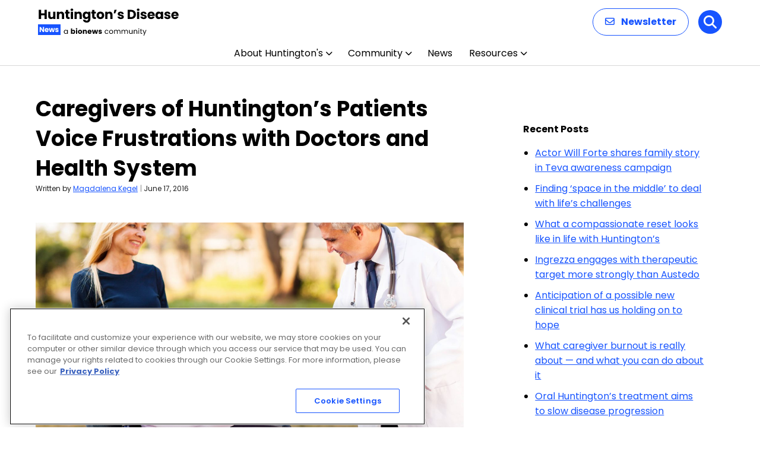

--- FILE ---
content_type: text/html; charset=UTF-8
request_url: https://huntingtonsdiseasenews.com/news/interactions-with-healthcare-staff-source-of-disappointment-in-huntingtons-disease-caregivers/
body_size: 75228
content:

<!doctype html>
<!--[if lt IE 9]><html class="no-js no-svg ie lt-ie9 lt-ie8 lt-ie7" lang="en-US" prefix="og: https://ogp.me/ns# fb: https://ogp.me/ns/fb# article: https://ogp.me/ns/article#"> <![endif]-->
<!--[if IE 9]><html class="no-js no-svg ie ie9 lt-ie9 lt-ie8" lang="en-US" prefix="og: https://ogp.me/ns# fb: https://ogp.me/ns/fb# article: https://ogp.me/ns/article#"> <![endif]-->
<!--[if gt IE 9]><!--><html class="no-js no-svg  " lang="en-US" prefix="og: https://ogp.me/ns# fb: https://ogp.me/ns/fb# article: https://ogp.me/ns/article#"> <!--<![endif]-->
<head>
    <meta charset="UTF-8" />
<script type="text/javascript">
/* <![CDATA[ */
var gform;gform||(document.addEventListener("gform_main_scripts_loaded",function(){gform.scriptsLoaded=!0}),document.addEventListener("gform/theme/scripts_loaded",function(){gform.themeScriptsLoaded=!0}),window.addEventListener("DOMContentLoaded",function(){gform.domLoaded=!0}),gform={domLoaded:!1,scriptsLoaded:!1,themeScriptsLoaded:!1,isFormEditor:()=>"function"==typeof InitializeEditor,callIfLoaded:function(o){return!(!gform.domLoaded||!gform.scriptsLoaded||!gform.themeScriptsLoaded&&!gform.isFormEditor()||(gform.isFormEditor()&&console.warn("The use of gform.initializeOnLoaded() is deprecated in the form editor context and will be removed in Gravity Forms 3.1."),o(),0))},initializeOnLoaded:function(o){gform.callIfLoaded(o)||(document.addEventListener("gform_main_scripts_loaded",()=>{gform.scriptsLoaded=!0,gform.callIfLoaded(o)}),document.addEventListener("gform/theme/scripts_loaded",()=>{gform.themeScriptsLoaded=!0,gform.callIfLoaded(o)}),window.addEventListener("DOMContentLoaded",()=>{gform.domLoaded=!0,gform.callIfLoaded(o)}))},hooks:{action:{},filter:{}},addAction:function(o,r,e,t){gform.addHook("action",o,r,e,t)},addFilter:function(o,r,e,t){gform.addHook("filter",o,r,e,t)},doAction:function(o){gform.doHook("action",o,arguments)},applyFilters:function(o){return gform.doHook("filter",o,arguments)},removeAction:function(o,r){gform.removeHook("action",o,r)},removeFilter:function(o,r,e){gform.removeHook("filter",o,r,e)},addHook:function(o,r,e,t,n){null==gform.hooks[o][r]&&(gform.hooks[o][r]=[]);var d=gform.hooks[o][r];null==n&&(n=r+"_"+d.length),gform.hooks[o][r].push({tag:n,callable:e,priority:t=null==t?10:t})},doHook:function(r,o,e){var t;if(e=Array.prototype.slice.call(e,1),null!=gform.hooks[r][o]&&((o=gform.hooks[r][o]).sort(function(o,r){return o.priority-r.priority}),o.forEach(function(o){"function"!=typeof(t=o.callable)&&(t=window[t]),"action"==r?t.apply(null,e):e[0]=t.apply(null,e)})),"filter"==r)return e[0]},removeHook:function(o,r,t,n){var e;null!=gform.hooks[o][r]&&(e=(e=gform.hooks[o][r]).filter(function(o,r,e){return!!(null!=n&&n!=o.tag||null!=t&&t!=o.priority)}),gform.hooks[o][r]=e)}});
/* ]]> */
</script>

        <meta http-equiv="Content-Type" content="text/html; charset=UTF-8" />
    <meta http-equiv="X-UA-Compatible" content="IE=edge">
    <meta name="viewport" content="width=device-width, initial-scale=1">
    <link rel="author" href="https://huntingtonsdiseasenews.com/wp-content/themes/bionews-global-2-child/humans.txt" />
    <link rel="pingback" href="https://huntingtonsdiseasenews.com/xmlrpc.php" />
    <link rel="profile" href="http://gmpg.org/xfn/11">
        <script>
        // Generate the PVID
        var random_number = Math.floor(10000000 + Math.random() * 90000000);
        var epoch_timestamp = Math.floor(Date.now() / 1000);
        window.pvid = epoch_timestamp + '' + random_number;
    </script>
    

<meta name="wpsso-begin" content="wpsso structured data begin"/>
<!-- generator:1 --><meta name="generator" content="WPSSO Core 21.11.2/L*"/>
<!-- generator:2 --><meta name="generator" content="WPSSO RRSSB 11.7.0/S"/>
<!-- generator:3 --><meta name="generator" content="WPSSO UM 7.3.0/S"/>
<meta property="fb:app_id" content="966242223397117"/>
<meta property="og:type" content="article"/>
<meta property="og:url" content="https://huntingtonsdiseasenews.com/news/interactions-with-healthcare-staff-source-of-disappointment-in-huntingtons-disease-caregivers/"/>
<meta property="og:locale" content="en_US"/>
<meta property="og:site_name" content="Huntington&#039;s Disease News"/>
<meta property="og:title" content="Caregivers of Huntington&rsquo;s Patients Voice Frustrations with..."/>
<meta property="og:description" content="Read about caregivers for Huntington&rsquo;s patients reporting profoundly negative interactions with healthcare professionals and institutions related to care."/>
<meta property="og:updated_time" content="2016-06-17T16:17:13+00:00"/>
<!-- og:image:1 --><meta property="og:image" content="https://huntingtonsdiseasenews.com/wp-content/uploads/2016/06/shutterstock_148297598-1200x630-cropped.jpg"/>
<!-- og:image:1 --><meta property="og:image:width" content="1200"/>
<!-- og:image:1 --><meta property="og:image:height" content="630"/>
<!-- og:image:1 --><meta property="og:image:alt" content="Caregivers and Huntington&#039;s disease"/>
<!-- article:tag:1 --><meta property="article:tag" content="caregiver"/>
<!-- article:tag:2 --><meta property="article:tag" content="education"/>
<!-- article:tag:3 --><meta property="article:tag" content="treatment"/>
<meta property="article:published_time" content="2016-06-17T12:00:27+00:00"/>
<meta property="article:modified_time" content="2016-06-17T16:17:13+00:00"/>
<meta name="twitter:domain" content="huntingtonsdiseasenews.com"/>
<meta name="twitter:title" content="Caregivers of Huntington&rsquo;s Patients Voice Frustrations with..."/>
<meta name="twitter:description" content="Read about caregivers for Huntington&rsquo;s patients reporting profoundly negative interactions with healthcare professionals and institutions related to care."/>
<meta name="twitter:card" content="summary_large_image"/>
<meta name="twitter:image" content="https://huntingtonsdiseasenews.com/wp-content/uploads/2016/06/shutterstock_148297598-1200x630-cropped.jpg?p=5863"/>
<meta name="twitter:image:alt" content="Caregivers and Huntington&#039;s disease"/>
<meta name="twitter:label1" content="Written by"/>
<meta name="twitter:data1" content="Magdalena Kegel"/>
<meta name="twitter:label2" content="Est. reading time"/>
<meta name="twitter:data2" content="2 minutes"/>
<meta name="author" content="Magdalena Kegel"/>
<meta name="thumbnail" content="https://huntingtonsdiseasenews.com/wp-content/uploads/2016/06/shutterstock_148297598-1200x630-cropped.jpg"/>
<script type="application/ld+json" id="wpsso-schema-graph">{
    "@context": "https://schema.org",
    "@graph": [
        {
            "@id": "/news/interactions-with-healthcare-staff-source-of-disappointment-in-huntingtons-disease-caregivers/#sso/blog-posting/5863",
            "@context": "https://schema.org",
            "@type": "BlogPosting",
            "mainEntityOfPage": "https://huntingtonsdiseasenews.com/news/interactions-with-healthcare-staff-source-of-disappointment-in-huntingtons-disease-caregivers/",
            "url": "https://huntingtonsdiseasenews.com/news/interactions-with-healthcare-staff-source-of-disappointment-in-huntingtons-disease-caregivers/",
            "name": "Caregivers of Huntington&rsquo;s Patients Voice Frustrations with...",
            "alternateName": "Caregivers of Huntington&rsquo;s Patients Voice Frustrations with Doctors and Health System  &ndash; Huntington&#039;s...",
            "description": "Read about caregivers for Huntington&rsquo;s patients reporting profoundly negative interactions with healthcare professionals and institutions related to care.",
            "publisher": [
                {
                    "@id": "/#sso/organization/site/org-banner-url"
                }
            ],
            "headline": "Caregivers of Huntington&rsquo;s Patients Voice Frustrations with Doctors and Health System  &ndash; Huntington&#039;s...",
            "keywords": "caregiver, education, treatment",
            "inLanguage": "en_US",
            "datePublished": "2016-06-17T12:00:27+00:00",
            "dateModified": "2016-06-17T16:17:13+00:00",
            "author": {
                "@id": "/c1d8f16a460c5b12082140d0118e8c58#sso/person"
            },
            "thumbnailUrl": "https://huntingtonsdiseasenews.com/wp-content/uploads/2016/06/shutterstock_148297598-1200x630-cropped.jpg",
            "image": [
                {
                    "@id": "/wp-content/uploads/2016/06/shutterstock_148297598-1200x900-cropped.jpg#sso/image-object"
                },
                {
                    "@id": "/wp-content/uploads/2016/06/shutterstock_148297598-1200x675-cropped.jpg#sso/image-object"
                }
            ],
            "commentCount": 0,
            "timeRequired": "PT2M",
            "speakable": {
                "@context": "https://schema.org",
                "@type": "SpeakableSpecification",
                "cssSelector": [
                    ".wp-block-post-title",
                    ".speakable"
                ]
            }
        },
        {
            "@id": "/#sso/organization/site/org-banner-url",
            "@context": "https://schema.org",
            "@type": "Organization",
            "url": "https://huntingtonsdiseasenews.com/",
            "name": "Huntington&#039;s Disease News",
            "description": "The Web&#039;s Daily Resource for Huntington&#039;s Disease News"
        },
        {
            "@id": "/c1d8f16a460c5b12082140d0118e8c58#sso/person",
            "@context": "https://schema.org",
            "@type": "Person",
            "name": "Magdalena Kegel",
            "givenName": "Magdalena",
            "familyName": "Kegel",
            "description": "Magdalena is a writer with a passion for bridging the gap between the people performing research, and those who want or need to understand it. She writes about medical science and drug discovery. She holds an MS in Pharmaceutical Bioscience and a PhD &mdash; spanning the fields of psychiatry...",
            "image": [
                {
                    "@id": "https://secure.gravatar.com/avatar/aab73e38726aa6f856eec9c657ba9663.jpg?d=mp&s=1200#sso/image-object"
                }
            ]
        },
        {
            "@id": "https://secure.gravatar.com/avatar/aab73e38726aa6f856eec9c657ba9663.jpg?d=mp&s=1200#sso/image-object",
            "@context": "https://schema.org",
            "@type": "ImageObject",
            "url": "https://secure.gravatar.com/avatar/aab73e38726aa6f856eec9c657ba9663.jpg?d=mp&s=1200",
            "width": [
                {
                    "@id": "#sso/qv-width-px-1200"
                }
            ],
            "height": [
                {
                    "@id": "#sso/qv-height-px-1200"
                }
            ]
        },
        {
            "@id": "#sso/qv-width-px-1200",
            "@context": "https://schema.org",
            "@type": "QuantitativeValue",
            "name": "Width",
            "unitText": "px",
            "unitCode": "E37",
            "value": "1200"
        },
        {
            "@id": "#sso/qv-height-px-1200",
            "@context": "https://schema.org",
            "@type": "QuantitativeValue",
            "name": "Height",
            "unitText": "px",
            "unitCode": "E37",
            "value": "1200"
        },
        {
            "@id": "/wp-content/uploads/2016/06/shutterstock_148297598-1200x900-cropped.jpg#sso/image-object",
            "@context": "https://schema.org",
            "@type": "ImageObject",
            "url": "https://huntingtonsdiseasenews.com/wp-content/uploads/2016/06/shutterstock_148297598-1200x900-cropped.jpg",
            "identifier": "5866-wpsso-schema-4x3",
            "name": "shutterstock_148297598  &ndash; Huntington&#039;s Disease News",
            "alternativeHeadline": "Caregivers and Huntington's disease",
            "description": "Caregivers and Huntington&#039;s disease",
            "encodingFormat": "image/jpeg",
            "uploadDate": "2016-06-17T12:09:05+00:00",
            "width": [
                {
                    "@id": "#sso/qv-width-px-1200"
                }
            ],
            "height": [
                {
                    "@id": "#sso/qv-height-px-900"
                }
            ]
        },
        {
            "@id": "#sso/qv-height-px-900",
            "@context": "https://schema.org",
            "@type": "QuantitativeValue",
            "name": "Height",
            "unitText": "px",
            "unitCode": "E37",
            "value": "900"
        },
        {
            "@id": "/wp-content/uploads/2016/06/shutterstock_148297598-1200x675-cropped.jpg#sso/image-object",
            "@context": "https://schema.org",
            "@type": "ImageObject",
            "url": "https://huntingtonsdiseasenews.com/wp-content/uploads/2016/06/shutterstock_148297598-1200x675-cropped.jpg",
            "identifier": "5866-wpsso-schema-16x9",
            "name": "shutterstock_148297598  &ndash; Huntington&#039;s Disease News",
            "alternativeHeadline": "Caregivers and Huntington's disease",
            "description": "Caregivers and Huntington&#039;s disease",
            "encodingFormat": "image/jpeg",
            "uploadDate": "2016-06-17T12:09:05+00:00",
            "width": [
                {
                    "@id": "#sso/qv-width-px-1200"
                }
            ],
            "height": [
                {
                    "@id": "#sso/qv-height-px-675"
                }
            ]
        },
        {
            "@id": "#sso/qv-height-px-675",
            "@context": "https://schema.org",
            "@type": "QuantitativeValue",
            "name": "Height",
            "unitText": "px",
            "unitCode": "E37",
            "value": "675"
        }
    ]
}</script>
<meta name="wpsso-end" content="wpsso structured data end"/>
<meta name="wpsso-cached" content="2026-01-27T10:52:12+00:00 for huntingtonsdiseasenews.com"/>
<meta name="wpsso-added" content="2026-01-28T13:19:53+00:00 in 0.052565 secs (119.38 MB peak)"/>

<meta name='robots' content='index, follow, max-image-preview:large, max-snippet:-1, max-video-preview:-1' />

<!-- Google Tag Manager for WordPress by gtm4wp.com -->
<script data-cfasync="false" data-pagespeed-no-defer>
	var gtm4wp_datalayer_name = "dataLayer";
	var dataLayer = dataLayer || [];
</script>
<!-- End Google Tag Manager for WordPress by gtm4wp.com -->
	<!-- This site is optimized with the Yoast SEO plugin v26.8 - https://yoast.com/product/yoast-seo-wordpress/ -->
	<title>Caregivers of Huntington’s Patients Voice Frustrations with Doctors and Health System | Huntington&#039;s Disease News</title>
	<meta name="description" content="Read about caregivers for Huntington’s patients reporting profoundly negative interactions with healthcare professionals and institutions related to care." />
	<link rel="canonical" href="https://huntingtonsdiseasenews.com/news/interactions-with-healthcare-staff-source-of-disappointment-in-huntingtons-disease-caregivers/" />
	<script type="application/ld+json" class="yoast-schema-graph">{"@context":"https://schema.org","@graph":[{"@type":"BreadcrumbList","@id":"https://huntingtonsdiseasenews.com/news/interactions-with-healthcare-staff-source-of-disappointment-in-huntingtons-disease-caregivers/#breadcrumb","itemListElement":[{"@type":"ListItem","position":1,"name":"Home","item":"https://huntingtonsdiseasenews.com/"},{"@type":"ListItem","position":2,"name":"Caregivers of Huntington’s Patients Voice Frustrations with Doctors and Health System"}]}]}</script>
	<!-- / Yoast SEO plugin. -->


<link rel='dns-prefetch' href='//cdn.jsdelivr.net' />
<link rel='dns-prefetch' href='//cdnjs.cloudflare.com' />
<link rel='dns-prefetch' href='//securepubads.g.doubleclick.net' />
<link rel='dns-prefetch' href='//fonts.googleapis.com' />
<link rel="alternate" type="application/rss+xml" title="Huntington&#039;s Disease News &raquo; Feed" href="https://huntingtonsdiseasenews.com/feed/" />
<link rel="alternate" type="application/rss+xml" title="Huntington&#039;s Disease News &raquo; Comments Feed" href="https://huntingtonsdiseasenews.com/comments/feed/" />
<script type="text/javascript">
/* <![CDATA[ */
window._wpemojiSettings = {"baseUrl":"https:\/\/s.w.org\/images\/core\/emoji\/16.0.1\/72x72\/","ext":".png","svgUrl":"https:\/\/s.w.org\/images\/core\/emoji\/16.0.1\/svg\/","svgExt":".svg","source":{"concatemoji":"https:\/\/huntingtonsdiseasenews.com\/wp-includes\/js\/wp-emoji-release.min.js?ver=6.8.3"}};
/*! This file is auto-generated */
!function(s,n){var o,i,e;function c(e){try{var t={supportTests:e,timestamp:(new Date).valueOf()};sessionStorage.setItem(o,JSON.stringify(t))}catch(e){}}function p(e,t,n){e.clearRect(0,0,e.canvas.width,e.canvas.height),e.fillText(t,0,0);var t=new Uint32Array(e.getImageData(0,0,e.canvas.width,e.canvas.height).data),a=(e.clearRect(0,0,e.canvas.width,e.canvas.height),e.fillText(n,0,0),new Uint32Array(e.getImageData(0,0,e.canvas.width,e.canvas.height).data));return t.every(function(e,t){return e===a[t]})}function u(e,t){e.clearRect(0,0,e.canvas.width,e.canvas.height),e.fillText(t,0,0);for(var n=e.getImageData(16,16,1,1),a=0;a<n.data.length;a++)if(0!==n.data[a])return!1;return!0}function f(e,t,n,a){switch(t){case"flag":return n(e,"\ud83c\udff3\ufe0f\u200d\u26a7\ufe0f","\ud83c\udff3\ufe0f\u200b\u26a7\ufe0f")?!1:!n(e,"\ud83c\udde8\ud83c\uddf6","\ud83c\udde8\u200b\ud83c\uddf6")&&!n(e,"\ud83c\udff4\udb40\udc67\udb40\udc62\udb40\udc65\udb40\udc6e\udb40\udc67\udb40\udc7f","\ud83c\udff4\u200b\udb40\udc67\u200b\udb40\udc62\u200b\udb40\udc65\u200b\udb40\udc6e\u200b\udb40\udc67\u200b\udb40\udc7f");case"emoji":return!a(e,"\ud83e\udedf")}return!1}function g(e,t,n,a){var r="undefined"!=typeof WorkerGlobalScope&&self instanceof WorkerGlobalScope?new OffscreenCanvas(300,150):s.createElement("canvas"),o=r.getContext("2d",{willReadFrequently:!0}),i=(o.textBaseline="top",o.font="600 32px Arial",{});return e.forEach(function(e){i[e]=t(o,e,n,a)}),i}function t(e){var t=s.createElement("script");t.src=e,t.defer=!0,s.head.appendChild(t)}"undefined"!=typeof Promise&&(o="wpEmojiSettingsSupports",i=["flag","emoji"],n.supports={everything:!0,everythingExceptFlag:!0},e=new Promise(function(e){s.addEventListener("DOMContentLoaded",e,{once:!0})}),new Promise(function(t){var n=function(){try{var e=JSON.parse(sessionStorage.getItem(o));if("object"==typeof e&&"number"==typeof e.timestamp&&(new Date).valueOf()<e.timestamp+604800&&"object"==typeof e.supportTests)return e.supportTests}catch(e){}return null}();if(!n){if("undefined"!=typeof Worker&&"undefined"!=typeof OffscreenCanvas&&"undefined"!=typeof URL&&URL.createObjectURL&&"undefined"!=typeof Blob)try{var e="postMessage("+g.toString()+"("+[JSON.stringify(i),f.toString(),p.toString(),u.toString()].join(",")+"));",a=new Blob([e],{type:"text/javascript"}),r=new Worker(URL.createObjectURL(a),{name:"wpTestEmojiSupports"});return void(r.onmessage=function(e){c(n=e.data),r.terminate(),t(n)})}catch(e){}c(n=g(i,f,p,u))}t(n)}).then(function(e){for(var t in e)n.supports[t]=e[t],n.supports.everything=n.supports.everything&&n.supports[t],"flag"!==t&&(n.supports.everythingExceptFlag=n.supports.everythingExceptFlag&&n.supports[t]);n.supports.everythingExceptFlag=n.supports.everythingExceptFlag&&!n.supports.flag,n.DOMReady=!1,n.readyCallback=function(){n.DOMReady=!0}}).then(function(){return e}).then(function(){var e;n.supports.everything||(n.readyCallback(),(e=n.source||{}).concatemoji?t(e.concatemoji):e.wpemoji&&e.twemoji&&(t(e.twemoji),t(e.wpemoji)))}))}((window,document),window._wpemojiSettings);
/* ]]> */
</script>
<style id='wp-emoji-styles-inline-css' type='text/css'>

	img.wp-smiley, img.emoji {
		display: inline !important;
		border: none !important;
		box-shadow: none !important;
		height: 1em !important;
		width: 1em !important;
		margin: 0 0.07em !important;
		vertical-align: -0.1em !important;
		background: none !important;
		padding: 0 !important;
	}
</style>
<link rel='stylesheet' id='wp-block-library-css' href='https://huntingtonsdiseasenews.com/wp-includes/css/dist/block-library/style.min.css?ver=6.8.3' type='text/css' media='all' />
<style id='classic-theme-styles-inline-css' type='text/css'>
/*! This file is auto-generated */
.wp-block-button__link{color:#fff;background-color:#32373c;border-radius:9999px;box-shadow:none;text-decoration:none;padding:calc(.667em + 2px) calc(1.333em + 2px);font-size:1.125em}.wp-block-file__button{background:#32373c;color:#fff;text-decoration:none}
</style>
<link rel='stylesheet' id='mpp_gutenberg-css' href='https://huntingtonsdiseasenews.com/wp-content/plugins/metronet-profile-picture/dist/blocks.style.build.css?ver=2.6.3' type='text/css' media='all' />
<style id='global-styles-inline-css' type='text/css'>
:root{--wp--preset--aspect-ratio--square: 1;--wp--preset--aspect-ratio--4-3: 4/3;--wp--preset--aspect-ratio--3-4: 3/4;--wp--preset--aspect-ratio--3-2: 3/2;--wp--preset--aspect-ratio--2-3: 2/3;--wp--preset--aspect-ratio--16-9: 16/9;--wp--preset--aspect-ratio--9-16: 9/16;--wp--preset--color--black: #000000;--wp--preset--color--cyan-bluish-gray: #abb8c3;--wp--preset--color--white: #ffffff;--wp--preset--color--pale-pink: #f78da7;--wp--preset--color--vivid-red: #cf2e2e;--wp--preset--color--luminous-vivid-orange: #ff6900;--wp--preset--color--luminous-vivid-amber: #fcb900;--wp--preset--color--light-green-cyan: #7bdcb5;--wp--preset--color--vivid-green-cyan: #00d084;--wp--preset--color--pale-cyan-blue: #8ed1fc;--wp--preset--color--vivid-cyan-blue: #0693e3;--wp--preset--color--vivid-purple: #9b51e0;--wp--preset--gradient--vivid-cyan-blue-to-vivid-purple: linear-gradient(135deg,rgba(6,147,227,1) 0%,rgb(155,81,224) 100%);--wp--preset--gradient--light-green-cyan-to-vivid-green-cyan: linear-gradient(135deg,rgb(122,220,180) 0%,rgb(0,208,130) 100%);--wp--preset--gradient--luminous-vivid-amber-to-luminous-vivid-orange: linear-gradient(135deg,rgba(252,185,0,1) 0%,rgba(255,105,0,1) 100%);--wp--preset--gradient--luminous-vivid-orange-to-vivid-red: linear-gradient(135deg,rgba(255,105,0,1) 0%,rgb(207,46,46) 100%);--wp--preset--gradient--very-light-gray-to-cyan-bluish-gray: linear-gradient(135deg,rgb(238,238,238) 0%,rgb(169,184,195) 100%);--wp--preset--gradient--cool-to-warm-spectrum: linear-gradient(135deg,rgb(74,234,220) 0%,rgb(151,120,209) 20%,rgb(207,42,186) 40%,rgb(238,44,130) 60%,rgb(251,105,98) 80%,rgb(254,248,76) 100%);--wp--preset--gradient--blush-light-purple: linear-gradient(135deg,rgb(255,206,236) 0%,rgb(152,150,240) 100%);--wp--preset--gradient--blush-bordeaux: linear-gradient(135deg,rgb(254,205,165) 0%,rgb(254,45,45) 50%,rgb(107,0,62) 100%);--wp--preset--gradient--luminous-dusk: linear-gradient(135deg,rgb(255,203,112) 0%,rgb(199,81,192) 50%,rgb(65,88,208) 100%);--wp--preset--gradient--pale-ocean: linear-gradient(135deg,rgb(255,245,203) 0%,rgb(182,227,212) 50%,rgb(51,167,181) 100%);--wp--preset--gradient--electric-grass: linear-gradient(135deg,rgb(202,248,128) 0%,rgb(113,206,126) 100%);--wp--preset--gradient--midnight: linear-gradient(135deg,rgb(2,3,129) 0%,rgb(40,116,252) 100%);--wp--preset--font-size--small: 13px;--wp--preset--font-size--medium: 20px;--wp--preset--font-size--large: 36px;--wp--preset--font-size--x-large: 42px;--wp--preset--spacing--20: 0.44rem;--wp--preset--spacing--30: 0.67rem;--wp--preset--spacing--40: 1rem;--wp--preset--spacing--50: 1.5rem;--wp--preset--spacing--60: 2.25rem;--wp--preset--spacing--70: 3.38rem;--wp--preset--spacing--80: 5.06rem;--wp--preset--shadow--natural: 6px 6px 9px rgba(0, 0, 0, 0.2);--wp--preset--shadow--deep: 12px 12px 50px rgba(0, 0, 0, 0.4);--wp--preset--shadow--sharp: 6px 6px 0px rgba(0, 0, 0, 0.2);--wp--preset--shadow--outlined: 6px 6px 0px -3px rgba(255, 255, 255, 1), 6px 6px rgba(0, 0, 0, 1);--wp--preset--shadow--crisp: 6px 6px 0px rgba(0, 0, 0, 1);}:where(.is-layout-flex){gap: 0.5em;}:where(.is-layout-grid){gap: 0.5em;}body .is-layout-flex{display: flex;}.is-layout-flex{flex-wrap: wrap;align-items: center;}.is-layout-flex > :is(*, div){margin: 0;}body .is-layout-grid{display: grid;}.is-layout-grid > :is(*, div){margin: 0;}:where(.wp-block-columns.is-layout-flex){gap: 2em;}:where(.wp-block-columns.is-layout-grid){gap: 2em;}:where(.wp-block-post-template.is-layout-flex){gap: 1.25em;}:where(.wp-block-post-template.is-layout-grid){gap: 1.25em;}.has-black-color{color: var(--wp--preset--color--black) !important;}.has-cyan-bluish-gray-color{color: var(--wp--preset--color--cyan-bluish-gray) !important;}.has-white-color{color: var(--wp--preset--color--white) !important;}.has-pale-pink-color{color: var(--wp--preset--color--pale-pink) !important;}.has-vivid-red-color{color: var(--wp--preset--color--vivid-red) !important;}.has-luminous-vivid-orange-color{color: var(--wp--preset--color--luminous-vivid-orange) !important;}.has-luminous-vivid-amber-color{color: var(--wp--preset--color--luminous-vivid-amber) !important;}.has-light-green-cyan-color{color: var(--wp--preset--color--light-green-cyan) !important;}.has-vivid-green-cyan-color{color: var(--wp--preset--color--vivid-green-cyan) !important;}.has-pale-cyan-blue-color{color: var(--wp--preset--color--pale-cyan-blue) !important;}.has-vivid-cyan-blue-color{color: var(--wp--preset--color--vivid-cyan-blue) !important;}.has-vivid-purple-color{color: var(--wp--preset--color--vivid-purple) !important;}.has-black-background-color{background-color: var(--wp--preset--color--black) !important;}.has-cyan-bluish-gray-background-color{background-color: var(--wp--preset--color--cyan-bluish-gray) !important;}.has-white-background-color{background-color: var(--wp--preset--color--white) !important;}.has-pale-pink-background-color{background-color: var(--wp--preset--color--pale-pink) !important;}.has-vivid-red-background-color{background-color: var(--wp--preset--color--vivid-red) !important;}.has-luminous-vivid-orange-background-color{background-color: var(--wp--preset--color--luminous-vivid-orange) !important;}.has-luminous-vivid-amber-background-color{background-color: var(--wp--preset--color--luminous-vivid-amber) !important;}.has-light-green-cyan-background-color{background-color: var(--wp--preset--color--light-green-cyan) !important;}.has-vivid-green-cyan-background-color{background-color: var(--wp--preset--color--vivid-green-cyan) !important;}.has-pale-cyan-blue-background-color{background-color: var(--wp--preset--color--pale-cyan-blue) !important;}.has-vivid-cyan-blue-background-color{background-color: var(--wp--preset--color--vivid-cyan-blue) !important;}.has-vivid-purple-background-color{background-color: var(--wp--preset--color--vivid-purple) !important;}.has-black-border-color{border-color: var(--wp--preset--color--black) !important;}.has-cyan-bluish-gray-border-color{border-color: var(--wp--preset--color--cyan-bluish-gray) !important;}.has-white-border-color{border-color: var(--wp--preset--color--white) !important;}.has-pale-pink-border-color{border-color: var(--wp--preset--color--pale-pink) !important;}.has-vivid-red-border-color{border-color: var(--wp--preset--color--vivid-red) !important;}.has-luminous-vivid-orange-border-color{border-color: var(--wp--preset--color--luminous-vivid-orange) !important;}.has-luminous-vivid-amber-border-color{border-color: var(--wp--preset--color--luminous-vivid-amber) !important;}.has-light-green-cyan-border-color{border-color: var(--wp--preset--color--light-green-cyan) !important;}.has-vivid-green-cyan-border-color{border-color: var(--wp--preset--color--vivid-green-cyan) !important;}.has-pale-cyan-blue-border-color{border-color: var(--wp--preset--color--pale-cyan-blue) !important;}.has-vivid-cyan-blue-border-color{border-color: var(--wp--preset--color--vivid-cyan-blue) !important;}.has-vivid-purple-border-color{border-color: var(--wp--preset--color--vivid-purple) !important;}.has-vivid-cyan-blue-to-vivid-purple-gradient-background{background: var(--wp--preset--gradient--vivid-cyan-blue-to-vivid-purple) !important;}.has-light-green-cyan-to-vivid-green-cyan-gradient-background{background: var(--wp--preset--gradient--light-green-cyan-to-vivid-green-cyan) !important;}.has-luminous-vivid-amber-to-luminous-vivid-orange-gradient-background{background: var(--wp--preset--gradient--luminous-vivid-amber-to-luminous-vivid-orange) !important;}.has-luminous-vivid-orange-to-vivid-red-gradient-background{background: var(--wp--preset--gradient--luminous-vivid-orange-to-vivid-red) !important;}.has-very-light-gray-to-cyan-bluish-gray-gradient-background{background: var(--wp--preset--gradient--very-light-gray-to-cyan-bluish-gray) !important;}.has-cool-to-warm-spectrum-gradient-background{background: var(--wp--preset--gradient--cool-to-warm-spectrum) !important;}.has-blush-light-purple-gradient-background{background: var(--wp--preset--gradient--blush-light-purple) !important;}.has-blush-bordeaux-gradient-background{background: var(--wp--preset--gradient--blush-bordeaux) !important;}.has-luminous-dusk-gradient-background{background: var(--wp--preset--gradient--luminous-dusk) !important;}.has-pale-ocean-gradient-background{background: var(--wp--preset--gradient--pale-ocean) !important;}.has-electric-grass-gradient-background{background: var(--wp--preset--gradient--electric-grass) !important;}.has-midnight-gradient-background{background: var(--wp--preset--gradient--midnight) !important;}.has-small-font-size{font-size: var(--wp--preset--font-size--small) !important;}.has-medium-font-size{font-size: var(--wp--preset--font-size--medium) !important;}.has-large-font-size{font-size: var(--wp--preset--font-size--large) !important;}.has-x-large-font-size{font-size: var(--wp--preset--font-size--x-large) !important;}
:where(.wp-block-post-template.is-layout-flex){gap: 1.25em;}:where(.wp-block-post-template.is-layout-grid){gap: 1.25em;}
:where(.wp-block-columns.is-layout-flex){gap: 2em;}:where(.wp-block-columns.is-layout-grid){gap: 2em;}
:root :where(.wp-block-pullquote){font-size: 1.5em;line-height: 1.6;}
</style>
<link rel='stylesheet' id='bionews-css' href='https://huntingtonsdiseasenews.com/wp-content/plugins/BioNews_Plugin-main/public/css/bionews-public.css?ver=1.9.31' type='text/css' media='all' />
<link rel='stylesheet' id='dashicons-css' href='https://huntingtonsdiseasenews.com/wp-includes/css/dashicons.min.css?ver=6.8.3' type='text/css' media='all' />
<link rel='stylesheet' id='parent-style-css' href='https://huntingtonsdiseasenews.com/wp-content/themes/bionews-global-2/style.css?ver=6.8.3' type='text/css' media='all' />
<link rel='stylesheet' id='child-style-css' href='https://huntingtonsdiseasenews.com/wp-content/themes/bionews-global-2-child/style.css?ver=1745612079' type='text/css' media='all' />
<link rel='stylesheet' id='bionews-font-awesome-css' href='//cdnjs.cloudflare.com/ajax/libs/font-awesome/6.7.2/css/all.min.css?ver=3.0.23' type='text/css' media='all' />
<link rel='stylesheet' id='bionews-poppins-google-fonts-css' href='https://fonts.googleapis.com/css2?family=Poppins:ital,wght@0,100;0,200;0,300;0,400;0,500;0,600;0,700;0,800;0,900;1,100;1,200;1,300;1,400;1,500;1,600;1,700;1,800;1,900&#038;display=swap' type='text/css' media='all' />
<link rel='stylesheet' id='bionews-dm-serif-display-google-fonts-css' href='https://fonts.googleapis.com/css2?family=DM+Serif+Display:ital@0;1&#038;display=swap' type='text/css' media='all' />
<link rel='stylesheet' id='bionews-main-css-css' href='https://huntingtonsdiseasenews.com/wp-content/themes/bionews-global-2/dist/main.css?ver=1767392653' type='text/css' media='all' />
<link rel='stylesheet' id='rrssb-css' href='https://huntingtonsdiseasenews.com/wp-content/plugins/wpsso-rrssb/css/ext/rrssb.min.css?ver=11.7.0' type='text/css' media='all' />
<link rel='stylesheet' id='wpsso_rrssb_sharing_css-css' href='https://huntingtonsdiseasenews.com/wp-content/cache/wpsso/rrssb-styles-id-1.min.css?ver=1768947931' type='text/css' media='all' />
<script type="text/javascript" src="https://huntingtonsdiseasenews.com/wp-includes/js/jquery/jquery.min.js?ver=3.7.1" id="jquery-core-js"></script>
<script type="text/javascript" src="https://huntingtonsdiseasenews.com/wp-includes/js/jquery/jquery-migrate.min.js?ver=3.4.1" id="jquery-migrate-js"></script>
<script type="text/javascript" src="https://securepubads.g.doubleclick.net/tag/js/gpt.js?ver=6.8.3" id="BioNews_gpt_script-js"></script>
<script type="text/javascript" id="bionews-content-modules-object-js-after">
/* <![CDATA[ */
			document.addEventListener('DOMContentLoaded', function() {
				if (!window.bnAdSpec) {
					window.bnAdSpec = {};
				}

				window.bnAdSpec.bionews_content_modules = Array.from(document.querySelectorAll('[data-bn-module]'))
					.map(el => el.getAttribute('data-bn-module'))
					.join(',');

			});
		
/* ]]> */
</script>
<script type="text/javascript" src="https://huntingtonsdiseasenews.com/wp-content/plugins/gravityforms/assets/js/dist/utils.min.js?ver=48a3755090e76a154853db28fc254681" id="gform_gravityforms_utils-js"></script>
<script type="text/javascript" src="https://huntingtonsdiseasenews.com/wp-content/themes/bionews-global-2/dist/gravity-forms-utilities.js?ver=1767392653" id="bionews-gravity-forms-utilities-js"></script>
<script>window.blacklistedUserAgents = ["OneTrust"];</script><link rel="https://api.w.org/" href="https://huntingtonsdiseasenews.com/wp-json/" /><link rel="alternate" title="JSON" type="application/json" href="https://huntingtonsdiseasenews.com/wp-json/wp/v2/posts/5863" /><link rel="alternate" title="oEmbed (JSON)" type="application/json+oembed" href="https://huntingtonsdiseasenews.com/wp-json/oembed/1.0/embed?url=https%3A%2F%2Fhuntingtonsdiseasenews.com%2Fnews%2Finteractions-with-healthcare-staff-source-of-disappointment-in-huntingtons-disease-caregivers%2F" />
<link rel="alternate" title="oEmbed (XML)" type="text/xml+oembed" href="https://huntingtonsdiseasenews.com/wp-json/oembed/1.0/embed?url=https%3A%2F%2Fhuntingtonsdiseasenews.com%2Fnews%2Finteractions-with-healthcare-staff-source-of-disappointment-in-huntingtons-disease-caregivers%2F&#038;format=xml" />
<script type="text/javascript">//<![CDATA[
  function external_links_in_new_windows_loop() {
    if (!document.links) {
      document.links = document.getElementsByTagName('a');
    }
    var change_link = false;
    var force = '';
    var ignore = '';

    for (var t=0; t<document.links.length; t++) {
      var all_links = document.links[t];
      change_link = false;
      
      if(document.links[t].hasAttribute('onClick') == false) {
        // forced if the address starts with http (or also https), but does not link to the current domain
        if(all_links.href.search(/^http/) != -1 && all_links.href.search('huntingtonsdiseasenews.com') == -1 && all_links.href.search(/^#/) == -1) {
          // console.log('Changed ' + all_links.href);
          change_link = true;
        }
          
        if(force != '' && all_links.href.search(force) != -1) {
          // forced
          // console.log('force ' + all_links.href);
          change_link = true;
        }
        
        if(ignore != '' && all_links.href.search(ignore) != -1) {
          // console.log('ignore ' + all_links.href);
          // ignored
          change_link = false;
        }

        if(change_link == true) {
          // console.log('Changed ' + all_links.href);
          document.links[t].setAttribute('onClick', 'javascript:window.open(\'' + all_links.href.replace(/'/g, '') + '\', \'_blank\', \'noopener\'); return false;');
          document.links[t].removeAttribute('target');
        }
      }
    }
  }
  
  // Load
  function external_links_in_new_windows_load(func)
  {  
    var oldonload = window.onload;
    if (typeof window.onload != 'function'){
      window.onload = func;
    } else {
      window.onload = function(){
        oldonload();
        func();
      }
    }
  }

  external_links_in_new_windows_load(external_links_in_new_windows_loop);
  //]]></script>

        <style type="text/css" id="pf-main-css">
            
				@media screen {
					.printfriendly {
						z-index: 1000; position: relative
					}
					.printfriendly a, .printfriendly a:link, .printfriendly a:visited, .printfriendly a:hover, .printfriendly a:active {
						font-weight: 600;
						cursor: pointer;
						text-decoration: none;
						border: none;
						-webkit-box-shadow: none;
						-moz-box-shadow: none;
						box-shadow: none;
						outline:none;
						font-size: 14px !important;
						color: #06196e !important;
					}
					.printfriendly.pf-alignleft {
						float: left;
					}
					.printfriendly.pf-alignright {
						float: right;
					}
					.printfriendly.pf-aligncenter {
						justify-content: center;
						display: flex; align-items: center;
					}
				}

				.pf-button-img {
					border: none;
					-webkit-box-shadow: none;
					-moz-box-shadow: none;
					box-shadow: none;
					padding: 0;
					margin: 0;
					display: inline;
					vertical-align: middle;
				}

				img.pf-button-img + .pf-button-text {
					margin-left: 6px;
				}

				@media print {
					.printfriendly {
						display: none;
					}
				}
				        </style>

            
        <style type="text/css" id="pf-excerpt-styles">
          .pf-button.pf-button-excerpt {
              display: none;
           }
        </style>

            
<!-- Google Tag Manager for WordPress by gtm4wp.com -->
<!-- GTM Container placement set to automatic -->
<script data-cfasync="false" data-pagespeed-no-defer>
	var dataLayer_content = {"visitorLoginState":"logged-out","visitorType":"visitor-logged-out","visitorRegistrationDate":"","pageTitle":"Caregivers of Huntington’s Patients Voice Frustrations with Doctors and Health System | Huntington's Disease News","pagePostType":"post","pagePostType2":"single-post","pageCategory":["news"],"pageAttributes":["caregiver","education","treatment"],"pagePostAuthor":"Magdalena Kegel","pagePostDate":"June 17, 2016","pagePostDateYear":2016,"pagePostDateMonth":6,"pagePostDateDay":17,"pagePostDateDayName":"Friday","pagePostDateHour":7,"pagePostDateMinute":0,"pagePostDateIso":"2016-06-17T07:00:27-05:00","pagePostDateUnix":1466146827,"postCountOnPage":1,"postCountTotal":1,"postID":5863,"postFormat":"standard"};
	dataLayer.push( dataLayer_content );
</script>
<script data-cfasync="false" data-pagespeed-no-defer>
(function(w,d,s,l,i){w[l]=w[l]||[];w[l].push({'gtm.start':
new Date().getTime(),event:'gtm.js'});var f=d.getElementsByTagName(s)[0],
j=d.createElement(s),dl=l!='dataLayer'?'&l='+l:'';j.async=true;j.src=
'//www.googletagmanager.com/gtm.js?id='+i+dl+'&gtm_auth=EmB6fYQFJVzQiYMV81abww&gtm_preview=env-1&gtm_cookies_win=x';f.parentNode.insertBefore(j,f);
})(window,document,'script','dataLayer','GTM-58SB6QHN');
</script>
<!-- End Google Tag Manager for WordPress by gtm4wp.com --><!-- start chartbeat -->  
<script type='text/javascript'>
 (function() {
 /** Chartbeat CONFIGURATION START **/
 var _sf_async_config = window._sf_async_config = (window._sf_async_config || {});
        _sf_async_config.uid = 61034;
        _sf_async_config.domain = 'bionewsservices.com';
        _sf_async_config.flickerControl = false;
        _sf_async_config.useCanonical = true;
        _sf_async_config.useCanonicalDomain = true;
 /** CONFIGURATION END **/
 })();
</script>
<!-- end chartbeat -->
<link rel="icon" href="https://huntingtonsdiseasenews.com/wp-content/uploads/2024/06/BioNews_Favicon-1.svg" sizes="32x32" />
<link rel="icon" href="https://huntingtonsdiseasenews.com/wp-content/uploads/2024/06/BioNews_Favicon-1.svg" sizes="192x192" />
<link rel="apple-touch-icon" href="https://huntingtonsdiseasenews.com/wp-content/uploads/2024/06/BioNews_Favicon-1.svg" />
<meta name="msapplication-TileImage" content="https://huntingtonsdiseasenews.com/wp-content/uploads/2024/06/BioNews_Favicon-1.svg" />
		<style type="text/css" id="wp-custom-css">
			body:is(.postid-87829, .postid-87828, .postid-87819, .postid-87822, .postid-87824, .postid-87826, .postid-87781, .postid-87780, .postid-87778, .postid-87715) 
  .bio-article-content-featured-image {
  display: none;
}
		</style>
		<style>
.ai-close {position: relative;}
.ai-close-button {position: absolute; top: -11px; right: -11px; width: 24px; height: 24px; background: url(https://huntingtonsdiseasenews.com/wp-content/plugins/ad-inserter-pro/css/images/close-button.png) no-repeat center center; cursor: pointer; z-index: 9; display: none;}
.ai-close-show {display: block;}
.ai-close-left {right: unset; left: -11px;}
.ai-close-bottom {top: unset; bottom: -10px;}
.ai-close-none {visibility: hidden;}
.ai-close-fit {width: fit-content; width: -moz-fit-content;}
</style>

	<script>
		const globalOptions = {
			wpRestNonce:  "0eb65e0e09" ,
			mainJwPlayerUrl:  "https://cdn.jwplayer.com/libraries/yoe7Mifw.js" ,
		};
	</script>
			</head>
	<body class="wp-singular post-template-default single single-post postid-5863 single-format-standard wp-custom-logo wp-theme-bionews-global-2 wp-child-theme-bionews-global-2-child wpsso-post-5863-type-post " data-template="base.twig">

		<a class="skip-link accessibly-hidden" href="#content">Skip to content</a>
    <svg width="0" height="0" style="position:absolute"><symbol viewBox="0 0 24 17" id="icon-arrow-left" xmlns="http://www.w3.org/2000/svg"><path d="M14.381.228l-.871.49-12 6.75-1.55.872 1.55.872 12 6.75.871.49.98-1.743-.87-.49-8.673-4.88 18.092.001v-2L5.818 7.339l8.672-4.877.872-.49-.98-1.744z"/></symbol><symbol viewBox="0 0 25 17" id="icon-arrow-right" xmlns="http://www.w3.org/2000/svg"><path d="M9.869.228l.871.49 12 6.75 1.55.872-1.55.872-12 6.75-.871.49-.98-1.743.87-.49 8.673-4.88L.34 9.34v-2l18.092-.001L9.76 2.462l-.872-.49.98-1.744z"/></symbol><symbol viewBox="0 0 161 127" id="icon-books" xmlns="http://www.w3.org/2000/svg"><path d="M131.758 87.274l.432.096c.36.081.719.165 1.072.235 4.656.929 9.49 2.148 13.93 3.871 4.613 1.79 8.74 2.164 9.847 7.394 2.359-1.107 4.133-1.268 3.85 1.984-.082.956-.775 1.995-.942 2.98-.245 1.453.184 2.985-.059 4.441-.882 5.296-8.023 9.22-12.448 11.299-5.457 2.564-12.497 6.352-18.59 6.853-3.365.276-6.888-.276-10.398-.904l-1.504-.272c-2.752-.5-5.482-.98-8.108-1.076-1.188-1.143-4.765-1.093-6.255-1.442-2.934-.685-5.826-1.398-8.8-1.913-4.826-.835-12.449-1.208-12.973-7.47-.437-5.202 5.85-6.437 9.527-8.2 5.53-2.652 11.171-5.098 16.841-7.437 5.316-2.192 10.71-4.045 16.122-5.94 1.056-.369 1.913-.318 2.775-1.163.68-.667.47-1.961 1.215-2.658 1.294-1.21 2.88-1.02 4.466-.678zm-6.093 8.157c-10.293 5.866-21.81 9.901-32.652 14.662 3.183 2.803 10.343 2.923 14.322 3.817 2.904.651 5.668 1.543 8.45 2.575 2.59.962 6.765 3.174 9.496 3.247 2.307.063 4.181-2.207 6.167-3.429a626.416 626.416 0 017.843-4.757c5.57-3.319 10.778-7.386 16.064-11.13-2.512-2.16-5.008-1.939-8.118-2.593-2.864-.603-5.647-1.64-8.505-2.332-2.242-.541-4.463-1.274-6.697-1.786-3.157-.724-3.468.072-6.37 1.726zm31.489 10.889c-4.604 3.622-8.883 7.04-13.869 10.189 3.524-.11 15.245-5.73 13.869-10.19zM98.127 37.512c.727 2.439 1.786 9.152-.17 11.227-2.566 2.725-8.508 1.855-11.826 2.563.496 1.412 1.974 2.372 1.463 4.054 4.65.22 5.473 4.612 6.2 8.713.755 4.242-.716 5.929 3.339 8.138.565.308 1.134.616 1.699.929l.564.314c4.876 2.74 9.36 5.923 9.264 12.278-.056 3.687-.468 9.247-4.254 11.16-3.703 1.872-9.733 1.555-13.815 2.234-1.13.188-2.259.381-3.39.576l-3.391.586c-5.657.976-11.326 1.925-17.006 2.489-8.467.842-17.075 1.532-25.556 1.908-4.622.206-8.614.904-13.076-.651-4.388-1.529-8.68-2.645-13.208-3.78C10.494 99.13-3.186 97.622.8 89.979c.638-1.223 2.818-2.196 3.17-3.352.568-1.866-1.35-3.321-1.27-5.007.146-3.084 3.626-3.47 6.029-3.47-2.443-1.529-1.496-3.224-.329-4.806l.202-.27c.744-.986 1.503-1.922 1.49-2.737-.057-3.853-4.849-6.353-5.12-9.583-.659-7.86 24.273.324 28.11 2.024-2.953 4.38-16.656.59-20.738-.074.557 1.462 1.09 2.777 1.25 4.275.131 1.22-.335 2.614.092 3.842.673 1.942.65 1.57 3.035 2.1 1.764.391 3.508.844 5.266 1.259 2.701.637 6.95 2.347 9.626 2.253 2.347-.081 1.884.646 2.314-1.96.232-1.402-.163-2.891-.4-4.264a81.286 81.286 0 00-.086-.491l-.086-.488c-.443-2.51-.754-4.856 1.47-6.684 2.396-1.968 7.445-2.905 10.383-3.599 6.521-1.54 14.047-1.918 20.738-1.838 5.093-.432 10.191-.767 15.298-.947 5.84-.204 1.596-1.137 1.472-4.698-7.675 1.224-15.417 1.466-23.068 2.512-6.339.868-13.89 3.133-20.355 1.916-3.05-.574-6.163-.795-9.407-1.119-3.06-.306-5.948-1.732-8.97-2.086-3.394-.398-6.861 1.51-10.237 2.014-1.431.214-1.764 1.184-2.44-.538-.7-1.787 1.307-3.247 2.097-4.315.923-1.248.54.778 1.052-1.17.144-.547-.246-1.918-.317-2.507-.181-1.487-.648-3.1-.721-4.585-.067-1.363-.079-3.444 1.401-4.24.903-.485 1.543.223 2.33.086 6.147-1.069 13.376-1.156 19.609-.125 6.757 1.118 12.573-1.842 19.233-3.042 7.813-1.408 15.708-1.619 23.588-2.214 6.738-.508 19.05-3.145 21.616 5.461zM6.434 82.585c1.25 2.406.691 5.593-.81 7.751 5.415 2.117 11.164 2.885 16.625 4.813 4.883 1.724 9.417 4.041 14.225 5.793.281-2.23.43-6.007-.393-8.109-1.166-2.976-4.235-3.05-7.256-4.11-7.354-2.58-15.09-3.123-22.391-6.138zm92.68-.032c-11.697.343-22.876 3.065-34.403 4.748-5.61.819-11.224 1.55-16.84 2.314-2.16.294-6.098-.052-7.668 1.818-1.302 1.55.125 6.838-.454 9.11 2.365.174 6.562-2.035 9.128-2.4 3.996-.568 7.939-1.364 11.976-1.618 6.394-.403 12.677-.745 19.06-1.457 6.49-.723 12.772-2.068 19.314-2.56 3.18-.239 4.46.357 4.648-3 .073-1.313.253-3.51-.115-4.805.589-1.592.067-2.364-1.566-2.319a9.22 9.22 0 00-3.08.169zm-15.946-6.609C76.81 77.4 70.287 77.45 63.919 78.878c-6.583 1.475-13.251 2.836-19.956 3.587-3.192.357-6.618 1.08-9.772.238l-.77-.55c-.275-1.173-1.04-1.487-2.296-.94-1.594-.303-3.624.089-5.23.129-.064.64 5.865 2.651 6.996 3.15 2.724 1.199 4.572 2.077 7.481 1.563 1.191-.21 2.379-.428 3.565-.649l3.554-.666c4.144-.777 8.29-1.534 12.511-2.078 12.968-1.178 25.837-3.757 38.878-3.757-.922-.922-2.93-1.159-4.078-1.662-1.308-.572-2.543-1.792-3.822-2.293-2.566-1.005-5.177.391-7.812.994zm2.506-15.496c-2.996-.007-6.098.626-9.083.919-13.548 1.328-27.028 1.888-40.427 4.41.816 3.473 1.742 7.056.766 10.608 6.428.332 13.485-.905 19.766-2.174 6.42-1.297 13.233-1.94 19.795-2.374 3.163-.297 6.34-.722 9.51-.9.643-.037 3.905.16 4.438-.439.753-.845-.086-3.938-.225-4.896-.47-3.254-.99-5.147-4.54-5.154zm-71.5-19.424c.096 1.24.167 2.482.212 3.726.507 1.975 2.635 1.077 4.467 1.294 2.459.291 4.905 1.14 7.287 1.78 4.325 1.162 8.652 2.308 12.958 3.537-.17-1.74.215-5.7-.704-7.243-.964-1.618-5.537-2.327-7.667-2.82-5.367-1.242-11.1-.535-16.554-.274zm68.11-4.416c-9.068.24-18.29 1.082-27.237 2.528-4.84.022-9.956 2.154-14.733 1.678-.071.889 1.458.152 1.88.983.902.002 1.216.297.94.884.017.401-.188.636-.615.704l-.631.055c-.924.03-1.076.653-.454 1.87-.267 1.509.134 3.424.192 4.939 8.584-1.168 16.923-2.383 25.567-2.905 4.081-.246 8.159-.245 12.235-.58 4.485-.37 9.38.422 13.764-.418 2.344-.449 2.098-.417 1.927-3.465-.104-1.852-.065-4.05-1.573-5.4-2.518-2.257-8.251-.953-11.262-.873zM64.361 2.22c.903.084 1.845.268 2.798.47l1.145.245c1.337.285 2.67.541 3.915.542 2.539.003 5.198-.563 7.82-.498 3.048.077 5.983-.148 9.126.352 2.408.384 8.03.586 9.871 2.376 6.133 5.965-8.41 8.705-10.913 9.375 2.547 2.79 2.441 6.478 2.057 9.99 1.213 0 3.303-.527 3.93.832.78 1.689-2.105 2.127-2.788 2.324-3.923 1.133-8.515.823-12.56 1.235-8.084.822-16.07 1.297-24.07 2.828-3.9.747-7.775 1.67-11.671 2.397a27.92 27.92 0 01-2.029.303c-1.042-.09-1.38.564-1.012 1.966-1.081.528-5.113-.789-6.36-.99-7.138-1.158-13.523-.677-20.594 1.044-1.873-.004-1.026-1.307.041-2.4l.196-.195c.625-.61 1.274-1.121 1.468-1.243-3.392 0-4.214-2.035-3.23-5.304.926-3.079 1.61-2.136-.72-4.7-1.754-1.931-2.02-3.354.049-5.513 2.104-2.195 6.366-1.574 8.23-3.387 3.175-3.085-.922-9.23 3.477-11.595C25.51 1.078 30.302 1.275 33.585.938c3.173-.326 6.457-.39 9.65-.433C50.199.41 57.43 1.578 64.362 2.22zM26.21 36.312l-5.807.037a16.34 16.34 0 015.807-.037zm3.484.03l-3.484-.033a6.284 6.284 0 013.484.032zm-14.1-14.19c.48 2.382-.622 4.403-2.245 6.046h2.461c4.643-.02 9.032 1.733 13.676 2.187 2.78.272 1.907.617 3.835 2.012 3.003 2.174 3.868 1.016 3.492-1.938-.927-7.258-7.855-8.062-14.371-8.172l-.566-.007c-2.256-.026-4.44.012-6.282-.128zm48.03-2.24c-2.028.152-4.046.356-6.06.574l-2.415.265c-5.232.58-10.452 1.146-15.76 1.015-2.84-.208-.864 1.062-.163 2.92.862 2.285.677 5.172.876 7.576 8.31-3.169 17.978-5.023 26.813-6.09 4.19-.505 8.44-.65 12.654-.866 1.245-.064 5.743.458 6.654-.38.676-.624.202-4.061-.448-4.82-3.537-4.122-17.206-.563-22.152-.193zm2.378-4.543c-6.68.108-13.366.488-19.999.35-2.968-.063-6.815-.651-9.724-.145-2.132.37-3.915 1.456-6.252 1.86 3.434 1.85 5.175.6 8.785.179 3.607-.42 7.267-.412 10.89-.631 5.947-.36 12.287-1.785 18.147-1.398.107-.825-.508-.897-1.847-.215zm-44.07-9.62v4.753c4.898-.502 9.759-.3 14.622-.046l2.432.128c4.054.21 8.115.381 12.206.135 7.357.707 14.462.64 21.82 1.742-.558-4.677.11-5.87-5.197-6.12-4.728-.22-9.441-.398-14.147-.396-10.584.006-21.142-.196-31.737-.196zm53.6 1.143c.39 1.773.777 3.546 1.167 5.318 6.711-1.73 13.521-2.742 20.277-4.2-7.082-1.186-14.278-1.479-21.443-1.119zM5.158 59.145c-.02.775-.041 1.551-.063 2.323-.318-.797-.282-1.568.063-2.323zm79.698-3.344c-.504.51-1.153.21-1.742.242l1.742-.242zM15.758 37.224c-.767.362-1.541.412-2.323.025l2.323-.025zM79.048 2.97c.774 0 1.549.003 2.323.004-.776.402-1.55.351-2.323-.004zm11.613 67.347c-.902.567-1.935.147-2.903.22l2.903-.22zM88.34 93.545c-.723.507-1.54.215-2.323.196l2.323-.196zm-21.484 2.6l-2.323-.008c.776-.283 1.551-.38 2.323.007zm28.451-50.21c-.573.41-1.155.353-1.741.03l1.741-.03zm-55.158-5.28l1.158.073c-.195.477-1.22.416-1.158-.074zM19.242 28.201l-2.903.01c.966-.386 1.934-.31 2.903-.01zm47.032-12.529c.002 0-.643.101-1.332.205l-.377.056c-.624.092-1.196.172-1.264.167l-1.091-.378 4.064-.05zm1.742-.213l-1.603-.089.027-.005c.437-.09 1.582-.48 1.576.094zm52.835 91.879l-2.319-.261c.62-1.126 2.422-1.362 2.319.26zm9.735-8.427c1.871.34 4.679 1.892 1.823 3.902-1.67 1.176-6.528-.267-8.56-.324-2.675-.157-6.423-.886-2.37-2.785 2.57-1.202 6.393-1.286 9.107-.793z" fill="currentColor"/></symbol><symbol viewBox="0 0 127 117" id="icon-bubble" xmlns="http://www.w3.org/2000/svg"><path d="M64.465.709c2.124.223 4.275.194 6.413.305 1.59.082 3.177.192 4.763.329.822.07 1.72.05 2.44.38 2.124.976 4.403 1.238 6.64 1.716 1.226.262 2.457.54 3.645.934 2.244.743 4.49 1.497 6.674 2.393 1.912.783 3.763 1.728 5.598 2.682.71.369 1.277 1 1.956 1.439.685.443 1.396.881 2.152 1.174 1.183.457 2.142 1.169 3.107 1.983 1.02.86 2.306 1.397 3.42 2.158 1.038.708 2.003 1.523 2.997 2.295.683.53 1.398 1.029 2.027 1.617.382.357.638.852.935 1.296.38.567.71 1.17 1.124 1.71.396.516.951.92 1.293 1.464.542.862.971 1.796 1.437 2.705l.472.91c.235.456.462.915.656 1.388.385.937.68 1.91 1.024 2.865.086.236.242.447.318.685.369 1.15.824 2.286 1.058 3.464.565 2.842 1.134 5.691 1.49 8.564.27 2.187.15 4.419.32 6.622.208 2.708-.213 5.37-.566 8.022-.216 1.614-.875 3.171-1.366 4.744-.215.69-.477 1.37-.774 2.03-.491 1.095-1.078 2.15-1.533 3.26-.605 1.475-1.517 2.782-2.219 4.183-.826 1.65-2.015 3.002-2.983 4.524-.774 1.218-1.822 2.176-3.047 2.986-.852.564-1.517 1.407-2.29 2.099-.38.342-.81.63-1.226.933-.709.516-1.412 1.041-2.144 1.521-.15.099-.42.014-.658.014-.102.725-2.309 1.617-3.102 1.058-.279 1.318-1.138 1.54-2.306 1.279-.217-.05-.494.244-.76.323-.714.213-1.44.387-2.155.596-.167.049-.307.185-.466.268-.703.363-1.408.725-2.114 1.081-.167.084-.339.176-.519.212-.357.07-.723.096-1.083.153-.557.09-1.124.15-1.666.298-.522.143-1.006.438-1.53.557-.348.079-.74-.034-1.11-.06l-.006-.277-.433.466-.09-.21c-.346.087-.726.112-1.033.275-.598.316-1.078.85-1.897.564-.257-.09-.64.26-.98.313-.656.101-1.323.192-1.984.185-1.232-.012-2.409.073-3.52.725-.31.182-.854-.01-1.285-.067-.999-.13-1.991-.312-2.992-.417-.573-.06-1.158-.01-1.724-.01l.317-.973-1.013.099-.08-.26-.54 1.173c-.37-.419-.7-.91-1.148-1.247-.187-.141-.62.056-.944.08-1.063.077-2.138.074-3.186.244-.598.098-1.15.473-1.724.724l-.148-.205.377-.572-.145-.036-.294-.066c-.836-.18-1.686-.349-2.061-1.439 1.349-.522 2.526-1.66 4.324-1.28 2.03.43 4.05.522 6.058-.414.867-.404 1.98-.257 2.97-.424 1.156-.196 2.295-.497 3.452-.685.587-.095 1.199-.03 1.799-.057 1.538-.07 3.076-.004 4.582-.532.795-.279 1.728-.14 2.549-.369a147.042 147.042 0 006.91-2.104c1.784-.592 3.556-1.239 5.276-1.992 1.368-.599 2.766-1.243 3.94-2.141 1.626-1.244 3.214-2.61 4.528-4.169 1.716-2.034 3.166-4.295 4.69-6.487.39-.56.601-1.242.943-1.84.224-.392.534-.735.807-1.099.051-.067.145-.124.158-.197.348-2.008 1.311-3.777 2.14-5.602.216-.475.182-1.062.264-1.598.017-.112.013-.24.067-.332.701-1.187.697-2.49.638-3.803a.868.868 0 01.036-.348c.4-1.003.45-2.04.467-3.082l.01-.694c.006-.348.016-.695.042-1.04.17-2.265-.148-4.492-.388-6.725-.085-.797-.362-1.53-.025-2.377.146-.365-.29-.948-.424-1.443-.148-.553-.258-1.118-.374-1.68-.196-.944-.352-1.898-.592-2.831-.099-.385-.373-.724-.566-1.086-.08-.149-.165-.297-.226-.453-.115-.295-.224-.59-.335-.892l-.168-.457.477.037-4.413-6.913.173-.13.45.39.101-.082c-.495-.65-.99-1.302-1.487-1.953l-.208.11.303.967a85059.75 85059.75 0 00-5.887-4.86l.81-.259c-.153-.123-.303-.249-.459-.368l-1.15-.874a27.08 27.08 0 01-.566-.447c-.55-.445-.767-.192-.902.577l-6.14-3.694.14-.285 1.465.64c-.097-.652-1.879-1.81-3.064-1.86l.413.652-5.388-2.339-.152.24-.137-.499c-4.373-1.62-8.651-3.312-13.386-3.016l.357-.926-2.364-.332.52-.732-2.72-.497.069.475h-1.626l-.03-.17.999-.584H72.52l.079.508c-1.627.304-3.272-.865-4.902.169l-.176-.592-2.842.284-5.117-.46c-.313.291-.375.233-1.246.18-.371-.022-.747.029-1.124.093l-.565.098c-.094.015-.188.03-.282.042-1.436.19-2.872.376-4.308.572-.343.046-.682.121-1.215.219l.372-.448-4.075 1.457.064-.77-.205-.123-.756.921-6.466 2.385.044-.088.064-.13.145-.294c-.898.368-1.694.696-2.491 1.02-.56.226-1.14.409-1.671.687-.227.12-.306.508-.53.644-.568.343-1.152.723-1.78.88-.747.188-1.547.158-2.345.224-.047.422-.8.97-1.31.872-.382-.075-.435-.019-.363.255l-1.669.296-.002.204.469.11c-.356.976-.596 1.062-1.1.607-.24.293-.423.644-.711.848-.778.55-1.596 1.045-2.409 1.546a2.35 2.35 0 01-.347.17l-.365.143c-.735.296-1.472.588-2.143.856l.358.685c-.87.592-1.86.953-2.313 1.659-.466.724-1.125.823-1.691 1.215-.212.147-.21.601-.342 1.034-.435.144-1.062.353-1.69.56l.027.21.65.14c-.94-.066-1.025.666-1.425 1.245-.705 1.021-1.76 1.794-2.545 2.77-.807 1.003-1.523 2.092-2.178 3.203-.681 1.158-1.507 2.33-1.779 3.6-.265 1.242-.98 2.25-1.255 3.441-.06.258-.015.54-.083.793-.8 3.022-.953 6.12-1.02 9.217-.025 1.183.281 2.372.435 3.56.097.745.164 1.497.295 2.237.102.58.248 1.157.429 1.718.613 1.9 1.162 3.826 1.9 5.676.937 2.35 1.93 4.673 3.84 6.491 1.241 1.181 2.224 2.632 3.44 3.844.877.874 1.956 1.545 2.93 2.326.959.768 1.867 1.605 2.856 2.33.786.578 1.664 1.029 2.496 1.544.478.296.958.592 1.417.917 1.263.895 2.452 1.918 3.792 2.677 1.282.727 2.768 1.09 4.065 1.797.894.487 1.617 1.287 2.415 1.949.135.112.265.23.176.409.06.524.135 1.046.175 1.571.045.609.115 1.224.072 1.828-.044.635-.224 1.26-.316 1.893-.052.356-.144.752-.045 1.076.267.871-.325 1.475-.554 2.193-.042.134.093.32.061.462-.083.376-.191.75-.335 1.106-.072.178-.386.387-.348.463.545 1.105-.489 1.77-.729 2.647-.24.876-.614 1.721-.983 2.556-.306.693-.742 1.331-1.024 2.033-.21.52-.138 1.18-.418 1.64-.45.733-1.047 1.39-1.654 2.008-.682.695-1.444 1.312-2.362 2.133 1.66-.226 3.073-.324 4.44-.63 1.42-.316 2.78-.896 4.194-1.247 1.842-.457 3.421-1.542 5.175-2.123 2.09-.692 3.852-1.935 5.78-2.884.913-.45 1.651-1.287 2.41-2.01 1.323-1.26 2.524-2.66 3.923-3.825 1.022-.85 1.527-1.993 2.28-2.995.935-1.243 2.334-1.961 3.78-2.378.728-.209 1.3.596 1.626 1.25.744 1.493.38 3.043-.791 4.216-.629.63-1.113 1.4-1.7 2.074-.547.626-1.145 1.207-1.734 1.823l.258.349-.228-.142c-.192.198-.355.438-.58.583-.388.25-.814.44-1.275.581-.101.307-.139.576-.673.752-.428.14-.66.843-1.009 1.273-.186.229-.445.587-.655.576-.6-.032-.936.275-1.25.623l-.187.21a3.682 3.682 0 01-.297.302c-.499.443-1.1.77-1.66 1.144-.39.26-.8.49-1.174.771-.675.508-1.33 1.043-1.984 1.56-.935-.918-.952-.896-1.636.083-.13.185-.533.179-.926.295-.366.64-.864 1.392-1.942 1.34l.26.742c-.811-.894-1.357-.523-1.871-.15l-.154.11a1.8 1.8 0 01-.464.255 8.583 8.583 0 00-1.128.474l-.737.365c-.49.239-.985.455-1.505.564-.61.129-1.336-.04-2.002.23-.737.298-1.498.537-2.25.802-.292.103-.583.212-.879.308-.359.117-.722.223-1.193.368-.278-.472-.58-.123-.869.375-.525-.663-.971-.454-1.41-.202l-.164.095a1.934 1.934 0 01-.412.192c-.434.13-1.832-.359-1.889-.576l-1.493 1.146-1.805-1.01 1.333-.237-.196-.578-2.303.295.438.61-.764.546c-.08-.493-.822-.776-1.734-.755-.578-.587-.968-1.05-1.427-1.43-.449-.372-.993-.627-1.438-1.002-.105-.088-.07-.52.05-.675 1.093-1.389 2.405-2.513 4.074-3.165.889-.347 1.872-.384 2.653-1.092 1.581-1.432 3.075-2.985 3.974-4.887 1.093-2.312 1.83-4.793 2.708-7.206.311-.854.707-1.702.846-2.588.185-1.174.159-2.382.215-3.575.016-.32.003-.641.003-1.133-.668-.784-1.692-1.348-2.89-1.735-.676-.22-1.286-.745-1.836-1.233-.69-.612-1.435-1.04-2.304-1.37-.836-.317-1.882-.722-2.267-1.407-.372-.662-.841-.652-1.306-.9-.15-.08-.246-.277-.341-.437-.075-.125-.08-.372-.167-.4-1.278-.4-2.268-1.204-3.228-2.053l-.523-.466c-.174-.155-.349-.31-.526-.46-.373-.32-.85-.515-1.268-.785-.19-.123-.358-.284-.527-.438-.962-.878-1.93-1.751-2.875-2.647-.17-.161-.218-.447-.378-.626a5.49 5.49 0 00-.767-.682c-.183-.138-.472-.179-.593-.349-.612-.866-1.185-1.76-1.773-2.644-.195-.294-.383-.592-.588-.878-.564-.791-1.174-1.552-1.693-2.372a11.597 11.597 0 01-1.036-2.04c-.584-1.526-1.031-3.107-1.657-4.614-.739-1.779-.98-3.66-1.295-5.522-.298-1.757-.416-3.545-.622-5.318-.007-.065-.101-.12-.155-.18v-.178c.077-1.055.12-2.113.24-3.163.194-1.69.416-3.377.669-5.059.284-1.886.794-3.7 1.653-5.426 1.006-2.02 1.758-4.18 2.891-6.12 1.25-2.143 2.717-4.172 4.512-5.93.8-.784 1.475-1.696 2.291-2.459a57.473 57.473 0 013.685-3.182 83.163 83.163 0 014.7-3.454c1.286-.874 2.675-1.595 3.988-2.43.588-.375 1.094-.875 1.656-1.293.18-.133.416-.194.631-.272.463-.167.955-.272 1.389-.494 2.17-1.11 4.304-2.292 6.496-3.357.89-.432 1.953-.514 2.832-.962 2.034-1.038 4.239-1.62 6.401-2.168 2.654-.671 5.24-1.747 8.072-1.718 1.024.01 2.045-.451 3.08-.616.636-.101 1.298-.02 1.944-.07.65-.052 1.334-.348 1.935-.218 1.826.396 3.58-.357 5.4-.166zM40.656 61.233c1.408.017 2.817.02 4.224.06 1.87.051 3.74.135 5.61.198.99.034 1.985.019 2.973.09.655.047 1.298.241 1.952.311 1.627.173 3.26.293 4.885.473.982.109 1.95.345 2.934.43 1.97.17 3.945.272 5.918.411 1.786.126 3.57.305 5.358.385 1.434.063 2.872.024 4.308.009 1.164-.012 2.328-.095 3.49-.073.754.015 1.505.23 2.257.23.425 0 .85-.02 1.274-.047l1.275-.09c.212-.014.425-.026.637-.036a6.586 6.586 0 011.243.057l1.356.192c.677.099 1.352.21 2.014.375 1.07.265 2.11.67 3.144 1.062.327.125.091 1.11-.404 1.256-1.363.402-2.76.689-4.144 1.025-.135.033-.327.049-.389.141-.33.495-.796.375-1.271.374-.258 0-.509.233-.777.306-.285.078-.586.102-.882.126-.166.013-.41-.101-.492-.024-.56.532-1.025.002-1.536-.078-.327-.05-.677.035-1.015.07-.297.031-.597.055-.886.121-.58.134-1.154.296-1.694.436-.136-.236-.287-.85-.6-.95-.394-.125-.92.174-1.436.302v-.349H78.9l.458.437-3.948.37c-.215-.211-.428-.782-1.21-.07-.477.433-1.432-.307-1.91-1.294-1.021.649-2.058 1.452-3.204.107l.16.58h-1.153l.71-.377-.108-.232-1 .475c-1.345.046-2.548.134-3.749.11-.736-.014-1.469-.207-2.205-.307-.885-.12-1.77-.251-2.66-.313-.15-.011-.315.31-.49.458a.974.974 0 01-.387.217c-.073.016-.26-.13-.252-.149.247-.661-.638-.584-.706-1.06-.01-.067-.43-.13-.645-.1-.366.05-.731.285-1.079.253-.9-.084-1.785-.328-2.684-.404-1.06-.088-2.129-.05-3.192-.097-.692-.03-1.42-.29-1.75.238-.51-.12-.868-.238-1.236-.286a76.024 76.024 0 00-3.222-.363c-.304-.026-.63.052-.928.14-.952.282-1.895.592-2.96.929l.545-.76h-4.377l-.056-.271.576-.288c-.172-.226-.329-.492-.543-.696-.18-.172-.418-.297-.65-.4-.219-.098-.636-.096-.665-.212-.112-.456-.467-.894-.084-1.428.438-.612.87-.991 1.713-1.087 1.4-.158 2.77-.59 4.153-.899.159-.035.33-.016.495-.014zM74.05 47.239c2.005.014 4.01.222 6.014.356 1.266.086 2.46.433 3.672.824.958.31 2.062.136 3.087.278.817.113 1.616.369 2.414.592.113.031.177.237.346.482-.397 0-.662-.053-.897.01-.693.184-1.366.45-2.063.61-.369.083-.774.013-1.162.007-.054 0-.138-.063-.158-.044-1.107 1.07-2.674.266-3.94.989-.599.342-1.61-.018-2.316.55-.04.033-.17-.009-.238-.05-.214-.131-.708-.147-.925-.103-.45.09-.922.086-1.364.202-.455.12-.956.567-1.31.457-.603-.186-.91.109-1.336.393-.338-.542-.75-.495-1.37-.39-.942.162-1.943-.028-2.919-.053a4.993 4.993 0 00-1.016.054c-.771.141-1.53.373-2.306.466-.525.063-1.07-.05-1.675-.087l.228-.686-4.27.871-.868-1.048-1.864 1.456-.174-.405c-1.028.797-2.308-1.008-3.29.294-1.59-1.874-3.365-.361-5.072-.423l.539-.401-3.543.917-.01-.159c-.364.022-.73.032-1.092.068a3.212 3.212 0 00-.45.084l-.226.057c-.603.154-1.204.275-1.702-.487-.054-.084-.503.088-.893.193l-.114.028-.008-.012a1.189 1.189 0 00-.013-.02l-3.75 1.04-.638-.696 1.48-.212-.044-.219-3.326.466c-.194-.357-.211-.91.517-1.485-1.175-.255-1.611-1.105-1.852-2.256.678-.874 1.812-.827 2.79-.97 1.394-.203 2.823-.157 4.236-.227 1.39-.07 2.78-.156 4.172-.224 1.194-.058 2.388-.095 3.582-.15 1.014-.047 2.027-.122 3.04-.157 2.565-.087 5.13-.152 7.693-.237 2.69-.089 5.38-.184 8.07-.29 2.105-.082 4.21-.268 6.314-.253zm-2.697-14.975c1.417.001 2.834-.019 4.251-.01 1.805.012 3.608.053 5.412.065 2.108.015 4.218-.058 6.32.053.723.038 1.431.495 2.13.796.714.307 1.41.653 2.108.993.172.084.321.214.545.366l-.627.753.684.46c-.33.383-1.242.354-1.59.083-.69.284-1.28.524-1.868.77-.176.074-.384.126-.51.255-.579.592-1.384.48-2.048.729-.99.37-1.873-.637-2.794-.006-.03.02-.35-.384-.581-.64-.588.313-1.348.644-2.308.518-.96-.126-1.958-.043-2.931.046-.652.06-1.423-.357-1.953.388-.02.028-.33-.094-.326-.114.157-.875-.374-.48-.767-.456-.528.033-1.062-.024-1.592-.058-.007 0-.001-.202-.001-.24l-2.623.623-.03-.438-2.45-.266-1.693.76-.182-.486c-2.245-.03-4.488.241-6.765-.019-.156.09-.46.418-.745.402-.761-.043-1.514-.235-2.403-.39-.25.061-.704.16-1.15.287-.692.197-1.434-.294-2.146.27-.147.117-.426.068-.74-.008l-.276-.07a4.26 4.26 0 00-.419-.085c-.231-.783-.896-.902-3.094-.488l.613.233c-1.81.143-3.617.305-5.428.414-.598.037-1.205-.1-1.807-.089-.754.013-1.455.18-2.263-.088-.606-.2-1.425.256-2.153.4-.344.067-.709.163-1.044.114-.79-.114-1.566-.308-2.33-.466.29-.755.075-1.212-.933-1.432-.708-.155-1.265-.523-1.279-1.179-.015-.781.596-1.33 1.351-1.48 1.44-.285 2.892-.556 4.352-.671 1.644-.13 3.315.038 4.95-.143 1.734-.193 3.455-.091 5.181-.128 1.287-.028 2.57-.24 3.856-.248 2.357-.015 4.716.101 7.074.087 2.564-.015 5.127-.135 7.692-.175 1.776-.027 3.553.008 5.33.008z" fill="currentColor"/></symbol><symbol viewBox="0 0 11 8" id="icon-checkmark" xmlns="http://www.w3.org/2000/svg"><path d="M8.779.293a1 1 0 011.497 1.32l-.083.094L4.941 6.96a1 1 0 01-1.32.083l-.094-.083L.293 3.725a1 1 0 011.32-1.498l.094.083 2.527 2.527L8.779.293z" fill="currentColor"/></symbol><symbol viewBox="0 0 19 18" id="icon-close" xmlns="http://www.w3.org/2000/svg"><path d="M2.473.306l.087.078 7.07 7.07 6.941-6.94a1 1 0 011.492 1.328l-.078.087-6.94 6.939 6.812 6.813a1 1 0 01-1.327 1.492l-.087-.078-6.813-6.812-6.94 6.94a1 1 0 01-1.49-1.325l.077-.088 6.94-6.94-7.07-7.07A1 1 0 012.473.305z"/></symbol><symbol viewBox="0 0 24 24" id="icon-email" xmlns="http://www.w3.org/2000/svg"><path d="M20.55 5H3.65a.65.65 0 00-.65.65v11.7c0 .359.291.65.65.65h16.9a.65.65 0 00.65-.65V5.65a.65.65 0 00-.65-.65zm-1.066 1.3L12.1 11.98 4.716 6.3h14.768zm.416 10.4H4.3V7.62l7.404 5.695a.65.65 0 00.792 0L19.9 7.62v9.08z" fill="currentColor" fill-rule="nonzero"/></symbol><symbol viewBox="0 0 86 67" id="icon-envelope" xmlns="http://www.w3.org/2000/svg"><path d="M16.267 61.983c.603-1.467 1.15-2.908 1.784-4.31.669-1.48 1.407-2.93 2.14-4.382a298.25 298.25 0 012.76-5.346c.496-.936 1.048-1.843 1.59-2.754.747-1.262 1.476-2.536 2.27-3.769.95-1.47 1.963-2.9 2.936-4.354.141-.211.203-.474.323-.7.12-.225.248-.452.407-.65.553-.684 1.121-1.357 1.696-2.05-1.2-.476-2.322-.895-3.42-1.365-1.258-.538-2.5-1.116-3.741-1.69-.732-.338-1.446-.715-2.178-1.055-1.222-.568-2.47-1.082-3.672-1.689-1.203-.607-2.354-1.315-3.543-1.949-1.103-.587-2.224-1.142-3.344-1.697-1.616-.802-3.296-1.478-4.718-2.643-.493-.404-.925-.161-.838.395.15.964.346 1.923.583 2.87.21.842.52 1.66.751 2.497.078.28.005.604.085.883.337 1.184.737 2.35 1.054 3.539.266 1 .409 2.031.68 3.029.313 1.147.733 2.265 1.057 3.41.29 1.024.499 2.071.77 3.102.152.581.385 1.142.532 1.725.29 1.142.505 2.303.824 3.436.425 1.514.533 3.088 1.041 4.596.451 1.338.544 2.794.873 4.18.184.779.192 1.508-.02 2.026.226.267.464.422.507.62.286 1.32.53 2.65.811 4.095M80.55 48.002c.022-.056.143-.206.11-.304a70.832 70.832 0 00-1.051-2.922c-.32-.82-.732-1.605-1.026-2.433-.3-.844-.47-1.734-.765-2.58-.205-.59-.56-1.127-.775-1.713-.117-.32-.027-.712-.131-1.04-.19-.597-.504-1.158-.677-1.76-.165-.573-.178-1.189-.327-1.768-.379-1.465-.832-2.912-1.186-4.383-.241-1.003-.351-2.038-.55-3.053-.05-.255-.334-.508-.3-.73.132-.845-.314-1.563-.423-2.35-.057-.42-.101-.841-.168-1.407l-.306-.702-.303.015c.052-.266.17-.491.118-.669-.158-.557-.436-1.083-.566-1.644-.342-1.479-.68-2.962-.93-4.458-.254-1.524-.493-3.041-1.046-4.496-.136-.36-.079-.788-.18-1.166-.038-.141-.362-.353-.409-.32-.472.324-.93.677-1.355 1.06-.138.125-.154.375-.257.55-.242.41-.507.807-.756 1.213-.178.289-.304.62-.527.866-.288.315-.7.521-.968.85-.515.633-.966 1.319-1.422 1.954-.043-.007.073.01.116.018-.144.962-1.569 1.168-1.269 2.37.006.025-.076.066-.108.106l-1.734 2.179c-.217.1-.401.158-.556.26-.222.148-.61.334-.604.492.043 1.114-1.012 1.36-1.522 2.027-.037.048-.126.078-.191.08-.704.012-.897.228-.87.931.007.186-.073.375-.13.64l-.43-.404c-.05.737-.284 1.227-1.024 1.383-.209.044-.538.31-.53.46.06 1.2-1.013 1.62-1.591 2.368-.102.132-.46.041-.616.161-.286.22-.5.529-.76.783-.325.316-.667.614-.999.917.608.163 1.16.193 1.578.444 1.197.717 2.339 1.528 3.506 2.294.746.49 1.514.945 2.248 1.451 1.59 1.098 3.155 2.23 4.747 3.324 1.126.774 2.28 1.51 3.422 2.26.499.328 1.002.649 1.575 1.02.003.012-.026.28.083.358.716.518 1.465.99 2.197 1.486 1.043.708 2.06 1.456 3.132 2.118.389.24.762.806 1.232.487.33.337.605.867.978.948.844.183 1.376.624 1.706 1.398l.137-.243 2.453 1.274M24.903 13.29c-.203-.158-.37-.398-.536-.398a8.457 8.457 0 00-1.528.16c-.42.079-.864.4-1.231.32-.644-.143-1.068.141-1.619.307-.757.228-1.304.957-2.266.8-.703-.116-1.484.193-2.22.353-.837.182-1.662.419-2.496.613-.638.148-1.323.47-1.916.354-.905-.177-1.615-.032-2.337.48-.258.182-.626.201-.932.323-.151.06-.336.16-.392.29-.035.082.11.325.225.375 1.054.452 2.12.874 3.18 1.311 1.216.502 2.454.96 3.637 1.53 1.472.712 2.83 1.664 4.498 1.929.286.045.546.265.815.41.372.2.744.4 1.111.607.375.211.75.422 1.113.651.173.109.3.32.482.382 1.19.4 2.356.797 3.475 1.434 1.295.739 2.773 1.172 4.193 1.675.627.222 1.503.081 1.925.472.866.803 1.88 1.111 2.928 1.446.121.04.189.247.281.376l.021-.133 5.395 2.068c.255.316.583.582.95.772.429.222.931.317 1.331.575 1.375.89 1.466.9 2.512-.37.85-1.034 1.704-2.066 2.51-3.133.714-.948 1.329-1.972 2.052-2.913.887-1.154 1.843-2.254 2.762-3.383.395-.484.763-.99 1.157-1.474 1.522-1.87 3.082-3.709 4.561-5.611.774-.994 1.35-2.14 2.118-3.14 1.024-1.333 1.77-2.87 3.052-4.024.552-.498.93-1.2 1.335-1.843.107-.17.02-.463.023-.7-.146.048-.29.103-.439.143-.333.09-.667.172-1.007.258l.012-.649-2.185.526c-.313.074-.77-.097-.804.472 0 .013-.285.008-.436.012l.146-.549-1.618.779c-.259-.27-.654-.653-1.19-.174-.115.105-.061.4-.1.733-.079.006-.364-.046-.557.064-.186.105-.277.378-.468.663-.073-.785-.392-.312-.634-.146l-.22-.467-2.185 1.29.12-.57c-1.031.2-2.024.412-3.025.573-.243.039-.569-.213-.761-.125-.607.281-1.155.688-1.755.986-.25.124-.575.1-.867.133-.202.023-.413-.007-.606.043-.738.192-.804.138-.813-.669l-.23.665-.964.08c.04.044-.026-.036-.1-.105-.095-.087-.197-.167-.242-.204l-1.037.46.053.094c-.299.11-.598.218-.936.341l.015-.378-.653.532a39.146 39.146 0 01-.08-.096l.344-.607-1.999.596-.234-.248.578-.245-.182-.141-3.28 1.06-.169-.318-.555.459-.27-.656-1.121 1.636a32.999 32.999 0 01-.13-.072l.354-1.336c-1.291.375-2.402.698-3.515 1.019-.089.025-.19.056-.276.037-.232-.05-.463-.192-.688-.18-.485.028-.965.142-1.45.196-1.417.16-2.841.29-4.01 1.194m25.392 17.758c-1.837 1.318-2.748 3.357-3.902 5.019l.196.77c-.208.02-.419.027-.625.062-.371.062-.74.14-1.239.238l.506.438c-.127.133-.222.247-.331.346-.566.515-1.123 1.07-1.98.558-.09-.054-.178-.11-.27-.159-.799-.422-1.576-.892-2.402-1.251-1.329-.579-2.69-1.084-4.038-1.62-.249-.098-.5-.189-.755-.285l-.964 2.809c-.357.45-.584.722-.793 1.006-.178.242-.302.533-.51.742-.502.504-1.129.908-1.538 1.473-.48.665-.762 1.471-1.175 2.19-.184.32-.507.833-.72.81-.733-.076-.379.278-.427.62-.056.402-.34.824-.639 1.124-.232.232-.638.291-.994.438l.413.714c-.305.363-.503.6-.702.835-.163.193-.301.519-.492.553-.573.104-.596.562-.749.947-.06.155-.078.44-.16.457-.772.162-.466.694-.41 1.139-.488-.025-.855.46-.713.747l-1.153.565.886.501c-.817.415-1.406.99-1.632 1.864-.06.238-.058.5-.16.717a18.2 18.2 0 01-.81 1.524c-.502.85-1.028 1.686-1.549 2.536l.222.16-.589.567c-.038.89-.704 1.395-1.373 2.08.55-.148.888-.233 1.224-.33.768-.224 1.54-.434 2.299-.685.905-.3 1.789-.662 2.697-.951 1.331-.424 2.676-.806 4.015-1.207 1.265-.379 2.52-.795 3.797-1.128 1.015-.265 2.066-.396 3.085-.65 1.23-.307 2.435-.709 3.664-1.017.718-.18 1.475-.207 2.192-.393 1.084-.282 2.135-.844 3.223-.912 1.055-.067 2.045-.306 3.063-.487.726-.129 1.482-.091 2.204-.235 1.16-.231 2.297-.579 3.455-.827 1.814-.389 3.638-.737 5.458-1.1.596-.12 1.188-.267 1.789-.346 1.066-.14 2.142-.203 3.204-.362 1.153-.173 2.293-.436 3.443-.628.695-.116 1.401-.162 2.1-.26 1.174-.163 2.346-.35 3.521-.515.423-.06.85-.084 1.276-.125l.007-.22c-.363-.136-.767-.21-1.08-.422-1.243-.84-2.456-1.726-3.686-2.587-1.698-1.187-3.405-2.36-5.098-3.555-.333-.235-.604-.557-.928-.807-2.241-1.726-4.5-3.43-6.731-5.168-1.228-.957-2.383-2.007-3.623-2.945-1.225-.927-2.258-1.996-2.999-3.372M85.04 50.211l-.336-.71h-.184l-.02 1.364-1.25-1.017c.128.503.214 1.03.396 1.523.342.927.016 1.41-.972 1.368-.072-.003-.147.04-.392.113l.667.672c-.369.072-.727.114-1.07.214-.55.16-1.082.392-1.638.528-.333.08-.7.066-1.042.025-.072-.008-.107-.32-.197-.619-.57-.29-.618 1.334-1.434.53l-.026.265c-.315.023-.573.06-.831.055-.276-.004-.703.304-.724-.308-.314.017-.88-.03-.903.061-.235.913-1.05.563-1.567.7-.758.2-1.582.151-2.379.188-.113.006-.232-.103-.354-.162l.198-.437-1.828.171-.074.24.661.18-.055.327c-.58.052-1.162.104-1.743.158-1.235.113-2.471.219-3.705.345-.791.08-1.578.205-2.37.277-.102.01-.22-.172-.313-.25l-.678.51c-.154-.787-.262-.777-1.646.185l.491-.684-.095-.15-3.4 1.5-.148-.2.17-.567c-.461.395-.725 1.276-1.502.573l.88-.628-.15-.255c-.713 1.086-1.842.84-2.896.952l.268.392-.088.12c-.219-.154-.553-.485-.636-.43-.255.166-.413.48-.654.794-.464-.249-.929-.282-1.4.226-.202.22-.68.194-1.037.259-.205.037-.425.073-.627.04-.38-.063-.753-.17-1.125-.27-.248-.067-.49-.155-.779-.248-.298.731-.673.906-1.546.76-.758-.126-1.773-.167-2.54.483-.197.167-.566.13-.883.19l.118.26-1.046.507-.36-.397c-.101.222-.174.382-.15.327-.642.125-1.181.37-1.655.279-.4-.077-.725-.544-1.068-.826l-1.812 1.172.639-.98c-1.014.122-2.077.355-3.046.952-.143.088-.4.025-.595-.012-.771-.148-1.063.61-1.624.864-.119-.476-.294-.732-.8-.377-1.058.744-2.351.906-3.537 1.322-.515.18-1.15.018-1.763.01l-.207.783c-1.135-.655-2.244-.318-3.33.106-.553.216-1.047.688-1.602.755-.454.055-.93.031-1.404.128-.635.129-1.29.16-1.914.232-.054.643.367 1.4-.697 1.112-.167-.045-.531.441-.634.383-.383-.219-.836-.497-1.007-.87-.445-.976-.802-2-1.103-3.03-.242-.827-.304-1.705-.529-2.538-.318-1.178-.732-2.33-1.068-3.504-.178-.625-.25-1.279-.42-1.907-.307-1.144-.666-2.273-.975-3.417-.557-2.067-.928-4.202-1.684-6.193-.774-2.043-1.264-4.162-2-6.21-.525-1.455-.93-2.954-1.364-4.44-.662-2.265-1.338-4.526-1.94-6.807-.37-1.404-.601-2.844-.93-4.26-.058-.247-.295-.452-.332-.683-.13-.542-.24-1.09-.395-1.623-.298-1.026-.672-2.05.002-3.064.456-.685.952-1.344 1.413-2.026.252-.373.508-.478.899-.177.58.447 1.183.862 1.753 1.272.095-.051.29-.209.51-.269.881-.239 1.77-.447 2.657-.667.094-.023.26-.028.271-.074.174-.65.606-.346.984-.294.141.019.39-.006.427-.086.468-1.008 1.523-.93 2.338-1.243 1.71-.656 3.447-1.238 5.191-1.796.901-.289 1.846-.436 2.76-.69 1.141-.318 2.26-.72 3.41-1.012.908-.23 1.845-.349 2.771-.51.453-.08.912-.126 1.362-.22 2.24-.465 4.477-.944 6.716-1.415 1.891-.398 3.77-.897 5.68-1.16 2.204-.303 4.34-.819 6.471-1.435 1.39-.402 2.851-.544 4.265-.869 1.436-.33 2.848-.766 4.282-1.11 1.336-.32 2.688-.572 4.031-.865 1.058-.231 2.11-.496 3.17-.715a87.597 87.597 0 013.771-.715c1.514-.244 3.039-.415 4.553-.651.625-.097 1.041-.07 1.48.565.918 1.33 1.624 2.713 2.001 4.288.228.95.629 1.857.898 2.799.167.581.24 1.19.344 1.79.203 1.156.376 2.317.604 3.468.271 1.368.57 2.731.889 4.089.488 2.075 1.004 4.144 1.51 6.215.516 2.118 1.046 4.233 1.548 6.355.343 1.45.632 2.912.977 4.361.2.836.452 1.66.698 2.483.26.87.513 1.743.817 2.597.613 1.725 1.264 3.435 1.887 5.156.437 1.21.845 2.433 1.283 3.643.287.796-.078 1.221-.883 1.511" fill="#FFF" fill-rule="evenodd"/></symbol><symbol viewBox="0 0 320 512" id="icon-facebook" xmlns="http://www.w3.org/2000/svg"><path d="M279.14 288l14.22-92.66h-88.91v-60.13c0-25.35 12.42-50.06 52.24-50.06h40.42V6.26S260.43 0 225.36 0c-73.22 0-121.08 44.38-121.08 124.72v70.62H22.89V288h81.39v224h100.17V288z"/></symbol><symbol style="position:absolute" viewBox="0 0 0 0" id="icon-icons"/><symbol viewBox="0 0 24 24" id="icon-link" xmlns="http://www.w3.org/2000/svg"><path d="M8.138 10.076a3.607 3.607 0 015.102 0 .722.722 0 01-1.02 1.02 2.164 2.164 0 00-3.061 0l-4.082 4.082a2.164 2.164 0 103.061 3.061l2.04-2.04a.722.722 0 011.021 1.02l-2.04 2.04a3.607 3.607 0 11-5.102-5.1zm6.02-6.02a3.608 3.608 0 015.102 5.102l-4.49 4.49a3.607 3.607 0 01-5.101 0 .722.722 0 011.02-1.021 2.164 2.164 0 003.06 0l4.49-4.49a2.164 2.164 0 10-3.061-3.06L12.73 7.525a.722.722 0 01-1.02-1.02z" fill="currentColor" fill-rule="nonzero"/></symbol><symbol viewBox="0 0 448 512" id="icon-linkedin" xmlns="http://www.w3.org/2000/svg"><path d="M100.28 448H7.4V148.9h92.88zM53.79 108.1C24.09 108.1 0 83.5 0 53.8a53.79 53.79 0 01107.58 0c0 29.7-24.1 54.3-53.79 54.3zM447.9 448h-92.68V302.4c0-34.7-.7-79.2-48.29-79.2-48.29 0-55.69 37.7-55.69 76.7V448h-92.78V148.9h89.08v40.8h1.3c12.4-23.5 42.69-48.3 87.88-48.3 94 0 111.28 61.9 111.28 142.3V448z"/></symbol><symbol viewBox="0 0 25 16" id="icon-menu" xmlns="http://www.w3.org/2000/svg"><path d="M23.58 13.55a1 1 0 01.116 1.993l-.116.007H1.946a1 1 0 01-.116-1.993l.116-.007H23.58zm0-6.31a1 1 0 01.116 1.994l-.116.006H1.946a1 1 0 01-.116-1.993l.116-.007H23.58zm0-6.31a1 1 0 01.116 1.994l-.116.007H1.946A1 1 0 011.83.937l.116-.006H23.58z"/></symbol><symbol viewBox="0 0 16 3" id="icon-minus" xmlns="http://www.w3.org/2000/svg"><path d="M14.283.858a1 1 0 01.117 1.994l-.117.006H1.5A1 1 0 011.383.865L1.5.858h12.783z"/></symbol><symbol viewBox="0 0 384 512" id="icon-pinterest" xmlns="http://www.w3.org/2000/svg"><path d="M204 6.5C101.4 6.5 0 74.9 0 185.6 0 256 39.6 296 63.6 296c9.9 0 15.6-27.6 15.6-35.4 0-9.3-23.7-29.1-23.7-67.8 0-80.4 61.2-137.4 140.4-137.4 68.1 0 118.5 38.7 118.5 109.8 0 53.1-21.3 152.7-90.3 152.7-24.9 0-46.2-18-46.2-43.8 0-37.8 26.4-74.4 26.4-113.4 0-66.2-93.9-54.2-93.9 25.8 0 16.8 2.1 35.4 9.6 50.7-13.8 59.4-42 147.9-42 209.1 0 18.9 2.7 37.5 4.5 56.4 3.4 3.8 1.7 3.4 6.9 1.5 50.4-69 48.6-82.5 71.4-172.8 12.3 23.4 44.1 36 69.3 36 106.2 0 153.9-103.5 153.9-196.8C384 71.3 298.2 6.5 204 6.5z"/></symbol><symbol viewBox="0 0 16 16" id="icon-plus" xmlns="http://www.w3.org/2000/svg"><path d="M8 .468a1 1 0 01.993.883L9 1.468v12.781a1 1 0 01-1.993.117L7 14.249V1.468a1 1 0 011-1z"/><path d="M14.283 6.858a1 1 0 01.117 1.994l-.117.006H1.5a1 1 0 01-.117-1.993l.117-.007h12.783z"/></symbol><symbol viewBox="0 0 6 10" id="icon-right-chevron" xmlns="http://www.w3.org/2000/svg"><path d="M.762.076a.5.5 0 01.637-.058l.07.058 4.478 4.479a.5.5 0 01.058.638l-.058.069L1.47 9.74a.5.5 0 01-.765-.638l.058-.069 4.124-4.125L.762.783A.5.5 0 01.704.145L.762.076z" fill="#A3A3A3" fill-rule="nonzero"/></symbol><symbol viewBox="0 0 15 17" id="icon-search" xmlns="http://www.w3.org/2000/svg"><g transform="translate(1 1.252)" stroke="currentColor" stroke-width="2" fill="none" fill-rule="evenodd"><ellipse cx="7.75" cy="5.643" rx="4.75" ry="4.643"/><path stroke-linecap="round" d="M3.793 9.81L.27 13.478"/></g></symbol><symbol viewBox="0 0 24 24" id="icon-soundcloud" xmlns="http://www.w3.org/2000/svg"><path d="M20.25 11c-.267 0-.529.029-.782.082C19.131 7.673 16.246 5 12.75 5a.75.75 0 00-.75.75v12c0 .414.336.75.75.75h7.5A3.753 3.753 0 0024 14.75 3.754 3.754 0 0020.25 11zM9 7.25v10.5a.75.75 0 001.5 0V7.25a.75.75 0 00-1.5 0zM6 10.25v7.5a.75.75 0 001.5 0v-7.5a.75.75 0 00-1.5 0zM3 17.75a.75.75 0 001.5 0v-7.5a.75.75 0 00-1.5 0zM.75 18.5a.75.75 0 00.75-.75v-4.5a.75.75 0 00-1.5 0v4.5c0 .414.336.75.75.75z"/></symbol><symbol viewBox="0 0 512 512" id="icon-twitter" xmlns="http://www.w3.org/2000/svg"><path d="M459.37 151.716c.325 4.548.325 9.097.325 13.645 0 138.72-105.583 298.558-298.558 298.558-59.452 0-114.68-17.219-161.137-47.106 8.447.974 16.568 1.299 25.34 1.299 49.055 0 94.213-16.568 130.274-44.832-46.132-.975-84.792-31.188-98.112-72.772 6.498.974 12.995 1.624 19.818 1.624 9.421 0 18.843-1.3 27.614-3.573-48.081-9.747-84.143-51.98-84.143-102.985v-1.299c13.969 7.797 30.214 12.67 47.431 13.319-28.264-18.843-46.781-51.005-46.781-87.391 0-19.492 5.197-37.36 14.294-52.954 51.655 63.675 129.3 105.258 216.365 109.807-1.624-7.797-2.599-15.918-2.599-24.04 0-57.828 46.782-104.934 104.934-104.934 30.213 0 57.502 12.67 76.67 33.137 23.715-4.548 46.456-13.32 66.599-25.34-7.798 24.366-24.366 44.833-46.132 57.827 21.117-2.273 41.584-8.122 60.426-16.243-14.292 20.791-32.161 39.308-52.628 54.253z"/></symbol></svg>		<header class="bio-header" >
			
<div class="bio-header-inner">
	<div class="bio-nav-wrapper">
		<div class="bio-nav-header">
			<a href="https://huntingtonsdiseasenews.com" class="bio-nav-logo" rel="home">
				<img src="https://huntingtonsdiseasenews.com/wp-content/uploads/2025/12/Huntingtons-Disease-News.svg" alt="Huntington&#039;s Disease News logo" />
			</a>

			<div>
											<a href="https://huntingtonsdiseasenews.com/newsletter/" role="button" target="_self" class="header-cta-button  bio-btn bio-btn--icon-image bio-btn--primary-outline bio-btn--pill">
					<i class="fa-classic fa-regular fa-envelope"></i> 
				<span>Newsletter</span>
	</a>
				<div class="bio-nav-menu-item bio-nav-menu-item--btn bio-nav-menu-item-search bio-nav-menu-item--has-drawer">
					<button type="button" class="bio-search-drawer-btn bio-btn bio-btn--icon bio-btn--primary" data-ui="search-drawer-trigger">
						<span class="accessibly-hidden">Search</span>
						<i class="fa-solid fa-magnifying-glass"></i>
						<i class="fa-solid fa-xmark"></i>
					</button>
				
					<div class="bio-search-drawer">
						
						<div class="bio-search">
														<form class="bio-search-form" autocomplete="off" role="search" method="get" action="https://huntingtonsdiseasenews.com">
								<label class="bio-search-form-label">
									<span class="accessibly-hidden">Search for:</span>
									<input type="search" class="bio-search-form-input bio-form-input" placeholder="Enter search term..." value="" name="s" title="Search for:" />
								</label>
								<button type="submit" class="bio-search-btn--desktop bio-btn bio-btn--light">
									Search
								</button>
							</form>
						</div>
					</div>
				</div>
				<button type="button" class="bio-nav-mobile-control bio-btn--primary" data-ui="nav-menu-trigger">
					<span class="accessibly-hidden">Toggle navigation</span>
				</button>
			</div>
			
		</div>
		
<nav class="bio-nav" data-bn-module="main_menu">
		
	<div class="bio-nav-menu-wrapper" data-ui="nav-menu">
		
<ul class="bio-nav-menu">
	
	<li class="bio-nav-menu-item bio-nav-menu-item--btn bio-nav-menu-item-mobile-search bio-nav-menu-item--has-drawer">
		<form class="bio-search-form" autocomplete="off" role="search" method="get" action="https://huntingtonsdiseasenews.com">
			<label class="bio-search-form-label">
				<span class="accessibly-hidden">Search for:</span>
				<input type="search" value="" class="bio-search-form-input bio-form-input" placeholder="Enter search term..." name="s" title="Search for:" required/>
			</label>
			<button type="submit" class="bio-search-btn--mobile bio-btn bio-btn--icon bio-btn--light">
				<i class="fa-solid fa-magnifying-glass"></i>
				<span class="accessibly-hidden">Search</span>
			</button>
		</form>
	</li>
	
					<li class="bio-nav-menu-item bio-nav-menu-item--has-menu menu-item menu-item-type-custom menu-item-object-custom menu-item-has-children menu-item-70818" data-ui="sub-menu-trigger">
			<div class="bio-nav-menu-item-trigger">
				<a data-menu-item-level="0" data-post-id="70818" href="#" class="bio-nav-link">About Huntington's</a>
				<button type="button" class="bio-btn bio-btn--icon bio-btn--secondary">
					<span class="bio-icon-container">
						<svg class="bio-icon bio-icon--plus" width="16" height="16" viewBox="0 0 16 16">
							<use xlink:href="#icon-plus" />
						</svg>
						<svg class="bio-icon bio-icon--minus" width="16" height="16" viewBox="0 0 16 16">
							<use xlink:href="#icon-minus" />
						</svg>
						<span class="accessibly-hidden">Toggle menu</span>
					</span>
				</button>
			</div>
			
<div class="bio-nav-submenu " aria-expanded="false">
	
		<div class="bio-nav-submenu-item bio-link-card bio-card--link menu-item menu-item-type-post_type menu-item-object-page menu-item-has-children menu-item-8500">
		<a data-menu-item-level="1" data-post-id="8500" class="bio-type-display--small bio-link-card-heading" href="https://huntingtonsdiseasenews.com/what-is-huntingtons-disease/">
			What is Huntington’s disease?
					</a>
											<ul class="bio-link-card-list">
								<li class="bio-link-card-link menu-item menu-item-type-post_type menu-item-object-page menu-item-7779">
					<a data-menu-item-level="2" data-post-id="7779" class="bio-link bio-link--inline" href="https://huntingtonsdiseasenews.com/juvenile-huntingtons-disease/">Juvenile Huntington’s disease</a>
				</li>
								        
			</ul>
			</div>
		<div class="bio-nav-submenu-item bio-link-card bio-card--link menu-item menu-item-type-post_type menu-item-object-page menu-item-9032">
		<a data-menu-item-level="1" data-post-id="9032" class="bio-type-display--small bio-link-card-heading" href="https://huntingtonsdiseasenews.com/huntingtons-disease-diagnosis/">
			Diagnosis
					</a>
			</div>
		<div class="bio-nav-submenu-item bio-link-card bio-card--link menu-item menu-item-type-post_type menu-item-object-page menu-item-9383">
		<a data-menu-item-level="1" data-post-id="9383" class="bio-type-display--small bio-link-card-heading" href="https://huntingtonsdiseasenews.com/living-with-huntingtons-disease/">
			Living with Huntington’s disease
					</a>
			</div>
		<div class="bio-nav-submenu-item bio-link-card bio-card--link menu-item menu-item-type-post_type menu-item-object-page menu-item-73256">
		<a data-menu-item-level="1" data-post-id="73256" class="bio-type-display--small bio-link-card-heading" href="https://huntingtonsdiseasenews.com/symptoms-of-huntingtons-disease/">
			Symptoms
					</a>
			</div>
		<div class="bio-nav-submenu-item bio-link-card bio-card--link menu-item menu-item-type-post_type menu-item-object-page menu-item-7878">
		<a data-menu-item-level="1" data-post-id="7878" class="bio-type-display--small bio-link-card-heading" href="https://huntingtonsdiseasenews.com/huntingtons-disease-causes/">
			Causes
					</a>
			</div>
		<div class="bio-nav-submenu-item bio-link-card bio-card--link menu-item menu-item-type-post_type menu-item-object-page menu-item-7880">
		<a data-menu-item-level="1" data-post-id="7880" class="bio-type-display--small bio-link-card-heading" href="https://huntingtonsdiseasenews.com/stages-of-huntingtons-disease/">
			Stages
					</a>
			</div>
		<div class="bio-nav-submenu-item bio-link-card bio-card--link menu-item menu-item-type-post_type menu-item-object-page menu-item-has-children menu-item-88546">
		<a data-menu-item-level="1" data-post-id="88546" class="bio-type-display--small bio-link-card-heading" href="https://huntingtonsdiseasenews.com/huntingtons-disease-treatment-options/">
			Treatments
					</a>
											<ul class="bio-link-card-list">
								<li class="bio-link-card-link menu-item menu-item-type-post_type menu-item-object-page menu-item-70826">
					<a data-menu-item-level="2" data-post-id="70826" class="bio-link bio-link--inline" href="https://huntingtonsdiseasenews.com/approved-treatments-for-huntingtons-disease-2/">Approved treatments</a>
				</li>
								<li class="bio-link-card-link menu-item menu-item-type-post_type menu-item-object-page menu-item-70825">
					<a data-menu-item-level="2" data-post-id="70825" class="bio-link bio-link--inline" href="https://huntingtonsdiseasenews.com/experimental-treatments-for-huntingtons-disease/">Experimental treatments</a>
				</li>
								<li class="bio-link-card-link menu-item menu-item-type-post_type menu-item-object-page menu-item-70827">
					<a data-menu-item-level="2" data-post-id="70827" class="bio-link bio-link--inline" href="https://huntingtonsdiseasenews.com/non-drug-treatments-for-huntingtons-disease/">Non-drug treatments</a>
				</li>
								        
			</ul>
			</div>
	</div>		</li>
							<li class="bio-nav-menu-item bio-nav-menu-item--has-menu menu-item menu-item-type-custom menu-item-object-custom menu-item-has-children menu-item-89800" data-ui="sub-menu-trigger">
			<div class="bio-nav-menu-item-trigger">
				<a data-menu-item-level="0" data-post-id="89800" href="#" class="bio-nav-link">Community</a>
				<button type="button" class="bio-btn bio-btn--icon bio-btn--secondary">
					<span class="bio-icon-container">
						<svg class="bio-icon bio-icon--plus" width="16" height="16" viewBox="0 0 16 16">
							<use xlink:href="#icon-plus" />
						</svg>
						<svg class="bio-icon bio-icon--minus" width="16" height="16" viewBox="0 0 16 16">
							<use xlink:href="#icon-minus" />
						</svg>
						<span class="accessibly-hidden">Toggle menu</span>
					</span>
				</button>
			</div>
			
<div class="bio-nav-submenu " aria-expanded="false">
	
		<div class="bio-nav-submenu-item bio-link-card bio-card--link menu-item menu-item-type-custom menu-item-object-custom menu-item-has-children menu-item-89802">
		<a data-menu-item-level="1" data-post-id="89802" class="bio-type-display--small bio-link-card-heading" href="https://huntingtonsdiseasenews.com/category/columns/">
			Columns
					</a>
											<ul class="bio-link-card-list">
								<li class="bio-link-card-link menu-item menu-item-type-post_type menu-item-object-page menu-item-70823">
					<a data-menu-item-level="2" data-post-id="70823" class="bio-link bio-link--inline" href="https://huntingtonsdiseasenews.com/a-family-tradition-carlos-briceno/">A Family Tradition <span>— Carlos Briceño</span></a>
				</li>
								<li class="bio-link-card-link menu-item menu-item-type-post_type menu-item-object-page menu-item-84502">
					<a data-menu-item-level="2" data-post-id="84502" class="bio-link bio-link--inline" href="https://huntingtonsdiseasenews.com/hd-in-color-tanita-allen/">HD in Color <span>– Tanita Allen</span></a>
				</li>
								        
			</ul>
			</div>
		<div class="bio-nav-submenu-item bio-link-card bio-card--link menu-item menu-item-type-custom menu-item-object-custom menu-item-has-children menu-item-70831">
		<a data-menu-item-level="1" data-post-id="70831" class="bio-type-display--small bio-link-card-heading" href="#">
			Archived columns
					</a>
											<ul class="bio-link-card-list">
								<li class="bio-link-card-link menu-item menu-item-type-post_type menu-item-object-page menu-item-70819">
					<a data-menu-item-level="2" data-post-id="70819" class="bio-link bio-link--inline" href="https://huntingtonsdiseasenews.com/negative-to-positives-b-j-viau/">Negative to Positives <span>— B.J. Viau</span></a>
				</li>
								<li class="bio-link-card-link menu-item menu-item-type-post_type menu-item-object-page menu-item-80577">
					<a data-menu-item-level="2" data-post-id="80577" class="bio-link bio-link--inline" href="https://huntingtonsdiseasenews.com/a-genetic-lottery-rebecca-field/">A Genetic Lottery <span>– Rebecca Field</span></a>
				</li>
								<li class="bio-link-card-link menu-item menu-item-type-post_type menu-item-object-page menu-item-70822">
					<a data-menu-item-level="2" data-post-id="70822" class="bio-link bio-link--inline" href="https://huntingtonsdiseasenews.com/always-looking-forward-alexus-jones/">Always Looking Forward <span>— Alexus Jones</span></a>
				</li>
								<li class="bio-link-card-link menu-item menu-item-type-post_type menu-item-object-page menu-item-70820">
					<a data-menu-item-level="2" data-post-id="70820" class="bio-link bio-link--inline" href="https://huntingtonsdiseasenews.com/gene-positive-steven-beatty/">Gene Positive <span>— Steven Beatty</span></a>
				</li>
								<li class="bio-link-card-link menu-item menu-item-type-post_type menu-item-object-page menu-item-70821">
					<a data-menu-item-level="2" data-post-id="70821" class="bio-link bio-link--inline" href="https://huntingtonsdiseasenews.com/from-where-i-stand-erin-paterson/">From Where I Stand <span>— Erin Paterson</span></a>
				</li>
								        
			</ul>
			</div>
	</div>		</li>
							<li class="bio-nav-menu-item menu-item menu-item-type-taxonomy menu-item-object-category current-post-ancestor current-menu-parent current-post-parent menu-item-70828">
			<a data-menu-item-level="0" data-post-id="70828" href="https://huntingtonsdiseasenews.com/category/news/" class="bio-nav-link">News</a>
		</li>
							<li class="bio-nav-menu-item bio-nav-menu-item--has-menu menu-item menu-item-type-custom menu-item-object-custom menu-item-has-children menu-item-89801" data-ui="sub-menu-trigger">
			<div class="bio-nav-menu-item-trigger">
				<a data-menu-item-level="0" data-post-id="89801" href="#" class="bio-nav-link">Resources</a>
				<button type="button" class="bio-btn bio-btn--icon bio-btn--secondary">
					<span class="bio-icon-container">
						<svg class="bio-icon bio-icon--plus" width="16" height="16" viewBox="0 0 16 16">
							<use xlink:href="#icon-plus" />
						</svg>
						<svg class="bio-icon bio-icon--minus" width="16" height="16" viewBox="0 0 16 16">
							<use xlink:href="#icon-minus" />
						</svg>
						<span class="accessibly-hidden">Toggle menu</span>
					</span>
				</button>
			</div>
			
<div class="bio-nav-submenu " aria-expanded="false">
	
		<div class="bio-nav-submenu-item bio-link-card bio-card--link menu-item menu-item-type-post_type menu-item-object-page menu-item-88826">
		<a data-menu-item-level="1" data-post-id="88826" class="bio-type-display--small bio-link-card-heading" href="https://huntingtonsdiseasenews.com/advocacy-partners/">
			Advocacy partners
					</a>
			</div>
		<div class="bio-nav-submenu-item bio-link-card bio-card--link menu-item menu-item-type-post_type menu-item-object-page menu-item-has-children menu-item-85807">
		<a data-menu-item-level="1" data-post-id="85807" class="bio-type-display--small bio-link-card-heading" href="https://huntingtonsdiseasenews.com/from-diagnosis-to-daily-life-navigating-huntingtons-disease/">
			Navigating Huntington’s disease
					</a>
											<ul class="bio-link-card-list">
								<li class="bio-link-card-link menu-item menu-item-type-post_type menu-item-object-page menu-item-87300">
					<a data-menu-item-level="2" data-post-id="87300" class="bio-link bio-link--inline" href="https://huntingtonsdiseasenews.com/bracing-for-the-long-haul-huntingtons-progression-readiness/">Videos: Bracing for the long haul</a>
				</li>
								<li class="bio-link-card-link menu-item menu-item-type-post_type menu-item-object-page menu-item-89125">
					<a data-menu-item-level="2" data-post-id="89125" class="bio-link bio-link--inline" href="https://huntingtonsdiseasenews.com/managing-anticipatory-grief-huntingtons/">Anticipatory grief</a>
				</li>
								<li class="bio-link-card-link menu-item menu-item-type-post_type menu-item-object-page menu-item-88298">
					<a data-menu-item-level="2" data-post-id="88298" class="bio-link bio-link--inline" href="https://huntingtonsdiseasenews.com/how-to-talk-to-children-about-huntingtons/">Talking to children about Huntington’s</a>
				</li>
								<li class="bio-link-card-link menu-item menu-item-type-post_type menu-item-object-page menu-item-87078">
					<a data-menu-item-level="2" data-post-id="87078" class="bio-link bio-link--inline" href="https://huntingtonsdiseasenews.com/huntingtons-disease-support-groups-and-resources/">Huntington’s support groups</a>
				</li>
								<li class="bio-link-card-link menu-item menu-item-type-post_type menu-item-object-page menu-item-85804">
					<a data-menu-item-level="2" data-post-id="85804" class="bio-link bio-link--inline" href="https://huntingtonsdiseasenews.com/huntingtons-disease-early-diagnosis-benefits/">Huntington’s early diagnosis</a>
				</li>
								<li class="bio-link-card-link menu-item menu-item-type-post_type menu-item-object-page menu-item-85805">
					<a data-menu-item-level="2" data-post-id="85805" class="bio-link bio-link--inline" href="https://huntingtonsdiseasenews.com/huntingtons-disease-progression-symptom-management/">Huntington’s progression</a>
				</li>
								<li class="bio-link-card-link menu-item menu-item-type-post_type menu-item-object-page menu-item-85806">
					<a data-menu-item-level="2" data-post-id="85806" class="bio-link bio-link--inline" href="https://huntingtonsdiseasenews.com/adaptive-devices-for-huntingtons-disease/">Adaptive devices for Huntington’s</a>
				</li>
								<li class="bio-link-card-link menu-item menu-item-type-post_type menu-item-object-page menu-item-85808">
					<a data-menu-item-level="2" data-post-id="85808" class="bio-link bio-link--inline" href="https://huntingtonsdiseasenews.com/genetic-testing-and-counseling/">Huntington’s genetic testing</a>
				</li>
								<li class="bio-link-card-link menu-item menu-item-type-post_type menu-item-object-page menu-item-85809">
					<a data-menu-item-level="2" data-post-id="85809" class="bio-link bio-link--inline" href="https://huntingtonsdiseasenews.com/chorea/">Chorea and Huntington’s</a>
				</li>
								<li class="bio-link-card-link menu-item menu-item-type-post_type menu-item-object-page menu-item-85810">
					<a data-menu-item-level="2" data-post-id="85810" class="bio-link bio-link--inline" href="https://huntingtonsdiseasenews.com/huntingtons-disease-and-nutrition/">Huntington’s and diet</a>
				</li>
												<li class="bio-link-card-link bio-link-card-link--view-all menu-item menu-item-type-post_type menu-item-object-page menu-item-has-children menu-item-85807">
					<a data-menu-item-level="1" data-post-id="85807" class="bio-link bio-link--primary" href="https://huntingtonsdiseasenews.com/from-diagnosis-to-daily-life-navigating-huntingtons-disease/">View all</a>
				</li>
				        
			</ul>
			</div>
	</div>		</li>
			
		</ul>	</div>
  </nav>	</div>
</div>
						<div class="sticky-ad-area" id="sticky-ad-area">
				<div class='code-block code-block-35' style='margin: 0px auto; text-align: center; display: inline; clear: both;'>
            <div class="bio-ad"
                 style="">
                <div
                        style="width:728px"
                        class="ads_container disclaimer-center disclaimer-show-true"
                        id="bionews-div-ros_sticky_728-gpt-ad-6"
                        data-ad-target="hun_ros_sticky_728"
                        data-ad-refresh="false"
                        data-ad-pos="top"
                        data-show-disclaimer="true"
                        data-disclaimer-position="center"
                        data-show-mobile="false"
                        data-ad-size1="728,90"
                        data-ad-size2="">
                </div>
            </div>
			</div>

			</div>
					</header>
		

		<section id="content" role="main" class="bio-content-wrapper">
			<div class="bio-layout--content-sidebar">
  <div class="bio-layout-col">
    <div class="bio-content-container">
    	<article class="bio-post-type--post" id="post-5863">
		
<nav class="bio-breadcrumbs-container"  aria-label="breadcrumb">
  <ul class="bio-breadcrumbs">
          <li class="bio-breadcrumb">
        <a class="bio-breadcrumb-link" href="https://huntingtonsdiseasenews.com/category/news/">News</a>
      </li>
        <li class="bio-breadcrumb bio-breadcrumb--active" aria-current="page">
        Caregivers of Huntington’s Patients Voice Frustrations with Doctors and Health System
      </li>
  </ul>
</nav>
		<section class="bio-article-content">
			<h1 class="bio-article-content-heading bio-type-display--small">Caregivers of Huntington’s Patients Voice Frustrations with Doctors and Health System</h1>
						
			<div class="bio-avatar-container bio-avatar-container--compact">
				<div class="bio-avatar-content">
										<div class="bio-avatar-description">
						<p>Written by
							<span class="bio-avatar-author--name">
								<a href="/author/magdalena-kegel/" class="bio-link bio-link--inline">Magdalena Kegel</a>
							</span>
							<span class="divider--vertical">|</span>
							<time datetime="2016-06-16 19:00:00">June 17, 2016</time>
						</p>
					</div>
          							</div>
			</div>
											
	
	<div class="bio-article-image-wrapper bio-article-image-wrapper--alignnone">
		<div class="bio-article-image">
								<img src="https://huntingtonsdiseasenews.com/wp-content/uploads/2016/06/shutterstock_148297598.jpg" class="bio-article-content-featured-image" alt="Caregivers and Huntington's disease"/>
				
					</div>
	</div>
									<div class="bio-article-body">
				<!-- wpsso rrssb-content begin --><div class="wpsso-rrssb wpsso-rrssb-content wpsso-rrssb-pos-top" id="wpsso-rrssb-content-post-5863"><div class="wpsso-rrssb-limit wpsso-rrssb-content-limit" style="max-width:472px; margin:0 auto;"><div class="rrssb-buttons-cta en_US"></div><ul class="rrssb-buttons en_US clearfix"><li>
<div class="sm-button">
<a href="https://www.facebook.com/sharer/sharer.php?u=https%3A%2F%2Fhuntingtonsdiseasenews.com%2Fnews%2Finteractions-with-healthcare-staff-source-of-disappointment-in-huntingtons-disease-caregivers%2F%3Futm_source%3Dfacebook%26utm_medium%3Dshared" target="_blank">
<img decoding="async" src="https://bionews.com/global-code/images/facebook.png" width="40px" height="40px" /></a>
</div>
</li><li>
<div class="sm-button">
<a href="https://twitter.com/intent/tweet?original_referer=https%3A%2F%2Fhuntingtonsdiseasenews.com%2Fnews%2Finteractions-with-healthcare-staff-source-of-disappointment-in-huntingtons-disease-caregivers%2F%3Futm_source%3Dtwitter%26utm_medium%3Dshared&url=https%3A%2F%2Fhuntingtonsdiseasenews.com%2Fnews%2Finteractions-with-healthcare-staff-source-of-disappointment-in-huntingtons-disease-caregivers%2F%3Futm_source%3Dtwitter%26utm_medium%3Dshared&text=Read%20about%20caregivers%20for%20Huntington%E2%80%99s%20patients%20reporting%20profoundly%20negative%20interactions%20with%20healthcare%20professionals%20and%20institutions%20related%20to%20care." target="_blank">
<img decoding="async" src="https://bionews.com/global-code/images/twitter.png" width="40px" height="40px" /></a>
</div>
</li><li>
<div class="sm-button">
<a href="https://www.reddit.com/submit?url=https%3A%2F%2Fhuntingtonsdiseasenews.com%2Fnews%2Finteractions-with-healthcare-staff-source-of-disappointment-in-huntingtons-disease-caregivers%2F%3Futm_source%3Dreddit%26utm_medium%3Dshared&title=Caregivers%20of%20Huntington%E2%80%99s%20Patients%20Voice%20Frustrations%20with%20Doctors%20and%20Health%20System%20%20%E2%80%93%20Huntington%27s%20Disease%20News&text=Read%20about%20caregivers%20for%20Huntington%E2%80%99s%20patients%20reporting%20profoundly%20negative%20interactions%20with%20healthcare%20professionals%20and%20institutions%20related%20to%20care." target="_blank">
  <img decoding="async" src="https://bionews.com/global-code/images/reddit-icon.png" width="40px" height="40px" /></a>
</div>
</li><li>
<div class="sm-button">
 <a href="/cdn-cgi/l/email-protection#[base64]" target="_blank">
 <img decoding="async" src="https://bionews.com/global-code/images/mail.png" width="40px" height="40px" /></a>
</div>
</li></ul><!-- .rrssb-buttons.en_US.clearfix --></div><!-- .wpsso-rrssb-limit --></div><!-- .wpsso-rrssb --><!-- wpsso rrssb-content end --><div class="pf-content"><p>Caregivers of  people with Huntington’s disease describe themselves as invisible patients in a healthcare system they are profoundly disappointed with, according to a study in the journal <em><span style="text-decoration: underline;"><a href="https://www.psychiatriapolska.pl/">Psychiatra Polska</a></span></em>. While the study was done in Poland, similar findings in both the U.S. and U.K. indicate that changes in medical education and healthcare systems are needed to better help both Huntington’s patients and their caregivers.</p><div class='code-block code-block-2' style='margin: 0px auto; text-align: center; display: inline; clear: both;'>
            <div class="bio-ad mobile"
                 style="">
                <div
                        style="width:300px"
                        class="ads_container disclaimer-center disclaimer-show-true"
                        id="bionews-div-ros_mob_top_300-gpt-ad-7"
                        data-ad-target="hun_ros_mob_top_300"
                        data-ad-refresh="false"
                        data-ad-pos="7"
                        data-show-disclaimer="true"
                        data-disclaimer-position="center"
                        data-show-mobile="true"
                        data-ad-size1="300,250"
                        data-ad-size2="">
                </div>
            </div>
			</div>

<p>The caregiving burden and quality of life of people caring for family members with Huntington’s disease is a relatively well-studied domain. But few researchers have focused on how caregivers interact with healthcare services, an issue that researchers at <a href="https://pums.ump.edu.pl/">Poznan University of Medical Sciences</a> recently explored.</p>
<p>People included in the study,<a href="https://www.ncbi.nlm.nih.gov/pubmed/27288682">&#8220;<span style="text-decoration: underline;">Family caregivers&#8217; experiences with healthcare services &#8211; a case of Huntington disease,</span>&#8220;</a> were in 80 percent of the cases the primary caregiver of the patient. Most were between the ages of 50 and 70, and some cared for more than one family member, as several, including children, had developed the disease. The majority of the patients, 72.7 percent, were in an advanced disease stage.</p>
<p>During interviews with the 55 caregivers, a number of themes emerged. Caregivers described a widespread lack of knowledge about Huntington’s disease among physicians and other healthcare staff, including neurologists, and having to turn to alternative sources for information about causes, symptoms, prognosis, or treatment options.</p><div class='code-block code-block-4' style='margin: 0px auto; text-align: center; display: inline; clear: both;'>
            <div class="bio-ad mobile"
                 style="">
                <div
                        style="width:300px"
                        class="ads_container disclaimer-center disclaimer-show-true"
                        id="bionews-div-ros_mob_two_300-gpt-ad-9"
                        data-ad-target="hun_ros_mob_two_300"
                        data-ad-refresh="false"
                        data-ad-pos="9"
                        data-show-disclaimer="true"
                        data-disclaimer-position="center"
                        data-show-mobile="true"
                        data-ad-size1="300,250"
                        data-ad-size2="">
                </div>
            </div>
			</div>

<p>Carergivers noted that the lack of knowledge among treating physicians often reduced the therapy to psychiatric drugs, and they found poor access to specialists and genetic counseling particularly disheartening. Genetic testing most often did not include options for counseling or psychological support, either for the patients or the caregiver.</p>
<p>In addition to the poor knowledge among healthcare professionals, caregivers also complained about the lack of emotional support, and of being completely ignored by physicians when accompanying family members.</p>
<p>Healthcare system shortcomings often placed an extra burden on caregivers, who stated that the poor quality of care led to extra costs for rehabilitation, diets, and therapies. Understanding and support from governmental and social institutions were also rated very low.</p><div class='code-block code-block-5' style='margin: 0px auto; text-align: center; display: inline; clear: both;'>
            <div class="bio-ad mobile"
                 style="">
                <div
                        style="width:300px"
                        class="ads_container disclaimer-center disclaimer-show-true"
                        id="bionews-div-ros_mob_three_300-gpt-ad-10"
                        data-ad-target="hun_ros_mob_three_300"
                        data-ad-refresh="false"
                        data-ad-pos="10"
                        data-show-disclaimer="true"
                        data-disclaimer-position="center"
                        data-show-mobile="true"
                        data-ad-size1="300,250"
                        data-ad-size2="">
                </div>
            </div>
			</div>

<p>Caring for a person with Huntington’s disease can differ from other chronic diseases in many aspects. Huntington’s frequently strikes at relatively young ages, and the hereditary nature of the disease makes it likely for a caregiver to have several family members to care for, while living with the worry of also being affected.</p>
<p>The authors cited several other studies from the U.S. and U.K., or other countries considered to have a better quality healthcare, where the situation for caregivers was similar. The study clearly shows the need to better educate physicians and other healthcare professionals about Huntington’s disease and its impact on both patients and their caregivers.</p>
<div class="printfriendly pf-button pf-button-content pf-alignleft">
                    <a href="#" rel="nofollow" onclick="window.print(); return false;" title="Printer Friendly, PDF & Email">
                    <span id="printfriendly-text2" class="pf-button-text">Print This Page</span>
                    </a>
                </div></div><div class='code-block code-block-3' style='margin: 0px auto; text-align: center; display: inline; clear: both;'>
            <div class="bio-ad"
                 style="">
                <div
                        style="width:728px"
                        class="ads_container disclaimer-center disclaimer-show-true"
                        id="bionews-div-ros_btf_728-gpt-ad-8"
                        data-ad-target="hun_ros_btf_728"
                        data-ad-refresh="false"
                        data-ad-pos="8"
                        data-show-disclaimer="true"
                        data-disclaimer-position="center"
                        data-show-mobile="false"
                        data-ad-size1="728,90"
                        data-ad-size2="">
                </div>
            </div>
			</div>
<!-- CONTENT END 1 -->

			</div>
			
<div class="bio-article-author-banner">
	<div class="bio-avatar-container">
	
		<div class="bio-avatar-content">
			<img class="bio-avatar-image" src="https://secure.gravatar.com/avatar/a56a9f8a4cdf67a983dfb07325575c8cdef68e1464938bcefc7aac37da4b6815?s=80&d=mm&r=g" alt="Magdalena Kegel avatar"/>
			<div class="bio-avatar-description">
				<h2 class="bio-avatar-heading bio-type-display--medium">About the Author</h2>
				<span class="bio-avatar-author--name"><a href="/author/magdalena-kegel/" class="bio-link bio-link--inline">Magdalena Kegel</a></span>
				<span class="bio-avatar-author--description">Magdalena is a writer with a passion for bridging the gap between the people performing research, and those who want or need to understand it. She writes about medical science and drug discovery. She holds an MS in Pharmaceutical Bioscience and a PhD — spanning the fields of psychiatry, immunology, and neuropharmacology — from Karolinska Institutet in Sweden.</span>
			</div>
		</div>
	</div>
</div>
			
<div class="bio-article-tags">
  <h4 class="bio-type-display--small">Tags</h4>
  <a href='https://huntingtonsdiseasenews.com/tag/caregiver/' class='bio-link bio-link--primary'>caregiver</a> <a href='https://huntingtonsdiseasenews.com/tag/education/' class='bio-link bio-link--primary'>education</a> <a href='https://huntingtonsdiseasenews.com/tag/treatment/' class='bio-link bio-link--primary'>treatment</a>
</div>
		</section>
		
	</article>
    </div>
  </div>
  <div class="bio-layout-col">
  	<div class="bio-sidebar-container">
  <div class="bio-sidebar-content bio-background ">
    <div id="text-17" class="bio-widget widget_text">			<div class="textwidget">            <div class="bio-ad"
                 style="">
                <div
                        style="width:300px"
                        class="ads_container disclaimer-center disclaimer-show-true"
                        id="bionews-div-ros_atf_300-gpt-ad-1"
                        data-ad-target="hun_ros_atf_300"
                        data-ad-refresh="false"
                        data-ad-pos="1"
                        data-show-disclaimer="true"
                        data-disclaimer-position="center"
                        data-show-mobile="false"
                        data-ad-size1="300,250"
                        data-ad-size2="300,600">
                </div>
            </div>
			
</div>
		</div>
		<div id="recent-posts-3" class="bio-widget widget_recent_entries">
		<h3 class="bio-widget-title bio-type-display--small">Recent Posts</h3>
		<ul>
											<li>
					<a href="https://huntingtonsdiseasenews.com/news/actor-will-forte-shares-family-story-teva-awareness-campaign/">Actor Will Forte shares family story in Teva awareness campaign</a>
									</li>
											<li>
					<a href="https://huntingtonsdiseasenews.com/columns/finding-space-middle-deal-lifes-challenges/">Finding &#8216;space in the middle&#8217; to deal with life&#8217;s challenges</a>
									</li>
											<li>
					<a href="https://huntingtonsdiseasenews.com/columns/what-compassionate-reset-looks-like-life-huntingtons/">What a compassionate reset looks like in life with Huntington&#8217;s</a>
									</li>
											<li>
					<a href="https://huntingtonsdiseasenews.com/news/ingrezza-engages-therapeutic-target-better-austedo/">Ingrezza engages with therapeutic target more strongly than Austedo</a>
									</li>
											<li>
					<a href="https://huntingtonsdiseasenews.com/columns/anticipation-possible-clinical-trial-holding-hope/">Anticipation of a possible new clinical trial has us holding on to hope</a>
									</li>
											<li>
					<a href="https://huntingtonsdiseasenews.com/columns/what-caregiver-burnout-really-about-you-can-do/">What caregiver burnout is really about — and what you can do about it</a>
									</li>
											<li>
					<a href="https://huntingtonsdiseasenews.com/news/oral-huntingtons-treatment-aims-slow-disease-progression/">Oral Huntington&#8217;s treatment aims to slow disease progression</a>
									</li>
											<li>
					<a href="https://huntingtonsdiseasenews.com/columns/accepting-help-loved-on-hd-lesson-partnership/">Accepting help from my loved one with HD is a lesson in partnership </a>
									</li>
											<li>
					<a href="https://huntingtonsdiseasenews.com/columns/understanding-how-huntingtons-disease-affects-cognition/">Understanding how Huntington&#8217;s disease affects my cognition</a>
									</li>
											<li>
					<a href="https://huntingtonsdiseasenews.com/guest-voice/guest-voice-we-hold-hope-fighting-new-treatments/">Guest Voice: We hold onto hope while fighting for new treatments</a>
									</li>
					</ul>

		</div><div id="text-19" class="bio-widget widget_text">			<div class="textwidget"><p>            <div class="bio-ad"
                 style="">
                <div
                        style="width:275px"
                        class="ads_container disclaimer-center disclaimer-show-true"
                        id="bionews-div-survey-gpt-ad-2"
                        data-ad-target="hun_survey"
                        data-ad-refresh="false"
                        data-ad-pos="2"
                        data-show-disclaimer="true"
                        data-disclaimer-position="center"
                        data-show-mobile="false"
                        data-ad-size1="275,600"
                        data-ad-size2="">
                </div>
            </div>
			<br />
            <div class="bio-ad mobile"
                 style="">
                <div
                        style="width:275px"
                        class="ads_container disclaimer-center disclaimer-show-true"
                        id="bionews-div-survey-gpt-ad-3"
                        data-ad-target="hun_survey"
                        data-ad-refresh="false"
                        data-ad-pos="3"
                        data-show-disclaimer="true"
                        data-disclaimer-position="center"
                        data-show-mobile="true"
                        data-ad-size1="275,600"
                        data-ad-size2="">
                </div>
            </div>
			</p>
</div>
		</div><div id="text-18" class="bio-widget widget_text">			<div class="textwidget">            <div class="bio-ad"
                 style="">
                <div
                        style="width:300px"
                        class="ads_container disclaimer-center disclaimer-show-true"
                        id="bionews-div-ros_bly_300-gpt-ad-4"
                        data-ad-target="hun_ros_bly_300"
                        data-ad-refresh="false"
                        data-ad-pos="4"
                        data-show-disclaimer="true"
                        data-disclaimer-position="center"
                        data-show-mobile="false"
                        data-ad-size1="300,250"
                        data-ad-size2="">
                </div>
            </div>
			
</div>
		</div>
  </div>
</div>  </div>
</div>
  				

<div data-bn-module="recommended_posts"  class="bio-latest-posts ">
  <div class="bio-background bio-background--white ">
    <div class="bio-container">
            <h2 class="bio-type-display--large">Recommended reading</h2>
                  <div class="bio-layout--three-cols">
                  <div class="bio-layout-col">
             	
	

<article class="bio-tease bio-tease-post  " id="tease-90020">
	
		<div class="bio-post-preview bio-post-preview--small bio-post-preview--vertical bio-post-preview--has-media">
							<div class="bio-post-preview--image">
											<img src="https://huntingtonsdiseasenews.com/wp-content/uploads/2021/02/image-3-380x285-c-center.png" alt="main graphic for column titled "A Family Tradition," by Carlos Briceño"/>
																<span class="bio-post-preview--discussion">
							<i class="fa-solid fa-comments"></i> 
							Discussion
						</span>
									</div>
			
			<div class="bio-post-preview--title-and-byline">
								<div class="bio-post-preview--byline">
					
					
											
						<span class="bio-post-preview--byline-item bio-post-preview--byline-category">Columns</span>
					
										
				</div>
													<a href="https://huntingtonsdiseasenews.com/columns/finding-space-middle-deal-lifes-challenges/" class="bio-link bio-link--title">
						<h3 class="bio-post-preview--content-title">Finding &#8216;space in the middle&#8217; to deal with life&#8217;s challenges</h3>
					</a>
											</div>

			<div class="bio-post-preview--content">
				
											</div>
		</div>

	</article>          </div>
                  <div class="bio-layout-col">
             	
	

<article class="bio-tease bio-tease-post  " id="tease-89896">
	
		<div class="bio-post-preview bio-post-preview--small bio-post-preview--vertical bio-post-preview--has-media">
							<div class="bio-post-preview--image">
											<img src="https://huntingtonsdiseasenews.com/wp-content/uploads/2024/10/IMG_1308-380x285-c-center.png" alt="This banner image for the HD in Color column by Tanita Allen features illustrations of several framed pieces of artwork including high-heeled shoes and a sunrise."/>
																<span class="bio-post-preview--discussion">
							<i class="fa-solid fa-comments"></i> 
							Discussion
						</span>
									</div>
			
			<div class="bio-post-preview--title-and-byline">
								<div class="bio-post-preview--byline">
					
					
											
						<span class="bio-post-preview--byline-item bio-post-preview--byline-category">Columns</span>
					
										
				</div>
													<a href="https://huntingtonsdiseasenews.com/columns/what-compassionate-reset-looks-like-life-huntingtons/" class="bio-link bio-link--title">
						<h3 class="bio-post-preview--content-title">What a compassionate reset looks like in life with Huntington&#8217;s</h3>
					</a>
											</div>

			<div class="bio-post-preview--content">
				
											</div>
		</div>

	</article>          </div>
                  <div class="bio-layout-col">
             	
	

<article class="bio-tease bio-tease-post  " id="tease-89995">
	
		<div class="bio-post-preview bio-post-preview--small bio-post-preview--vertical bio-post-preview--has-media">
							<div class="bio-post-preview--image">
											<img src="https://huntingtonsdiseasenews.com/wp-content/uploads/2022/10/Conference-380x285-c-center.png" alt="An illustration shows a person pointing to a whiteboard while speaking in front of an audience."/>
														</div>
			
			<div class="bio-post-preview--title-and-byline">
								<div class="bio-post-preview--byline">
					
					
											
						<span class="bio-post-preview--byline-item bio-post-preview--byline-category">News</span>
					
										
				</div>
													<a href="https://huntingtonsdiseasenews.com/news/ingrezza-engages-therapeutic-target-better-austedo/" class="bio-link bio-link--title">
						<h3 class="bio-post-preview--content-title">Ingrezza engages with therapeutic target more strongly than Austedo</h3>
					</a>
											</div>

			<div class="bio-post-preview--content">
				
											</div>
		</div>

	</article>          </div>
              </div>
      		    </div>
  </div>
</div>
			</section>
		      		

<div class="bio-content-modules">
  							 


 <div  class="bio-lead-form bio-background bio-background--blue    ">
	<div class="bio-container">
		<div class="bio-lead-form-content">
			
			<div class="bio-lead-form-text">
				
				<h2 class="bio-lead-form-heading bio-type-display--medium">
					<i class="fa-solid fa-envelope"></i> &nbsp;
					Subscribe to our newsletter
				</h2>
				<div class="bio-lead-form-description bio-type-body--default"><p>Get regular updates to your inbox.</p>
</div>
			</div>
		</div>
		<div class="bio-lead-form-wrapper">
												
                <div class='gf_browser_chrome gform_wrapper gravity-theme gform-theme--no-framework' data-form-theme='gravity-theme' data-form-index='0' id='gform_wrapper_1' ><div id='gf_1' class='gform_anchor' tabindex='-1'></div><form method="post" enctype="multipart/form-data" target="gform_ajax_frame_1" id="gform_1" action="/news/interactions-with-healthcare-staff-source-of-disappointment-in-huntingtons-disease-caregivers/#gf_1" data-formid="1" novalidate data-gf-title="Lead Form" data-gf-form-type="signup">
                        <div class='gform-body gform_body'><div id='gform_fields_1' class='gform_fields top_label form_sublabel_below description_below validation_below'><div id="field_1_6" class="gfield gfield--type-honeypot gform_validation_container field_sublabel_below gfield--has-description field_description_below field_validation_below gfield_visibility_visible"  ><label class="gfield_label gform-field-label" for="input_1_6">URL</label><div class="ginput_container"><input name="input_6" id="input_1_6" type="text" value="" autocomplete="new-password"></div><div class="gfield_description" id="gfield_description_1_6">This field is for validation purposes and should be left unchanged.</div></div><div id="field_1_1" class="gfield gfield--type-email gfield_contains_required field_sublabel_below gfield--no-description field_description_below field_validation_below gfield_visibility_visible"  ><label class="gfield_label gform-field-label" for="input_1_1">Email Address<span class="gfield_required"><span class="gfield_required gfield_required_text">(Required)</span></span></label><div class="ginput_container ginput_container_email">
                            <input name="input_1" id="input_1_1" type="email" value="" class="large bio-form-input" placeholder="Your Email" aria-required="true" aria-invalid="false">
                        </div></div><div id="field_1_3" class="gfield gfield--type-hidden gform_hidden field_sublabel_below gfield--no-description field_description_below field_validation_below gfield_visibility_visible"  ><div class="ginput_container ginput_container_text"><input name="input_3" id="input_1_3" type="hidden" class="gform_hidden" aria-invalid="false" value=""></div></div><div id="field_1_4" class="gfield gfield--type-hidden gform_hidden field_sublabel_below gfield--no-description field_description_below field_validation_below gfield_visibility_visible"  ><div class="ginput_container ginput_container_text"><input name="input_4" id="input_1_4" type="hidden" class="gform_hidden" aria-invalid="false" value=""></div></div><div id="field_1_5" class="gfield gfield--type-hidden gform_hidden field_sublabel_below gfield--no-description field_description_below field_validation_below gfield_visibility_visible"  ><div class="ginput_container ginput_container_text"><input name="input_5" id="input_1_5" type="hidden" class="gform_hidden" aria-invalid="false" value="" data-pvid-field="true"></div></div></div></div>
        <div class='gform-footer gform_footer top_label'> <input type='submit' id='gform_submit_button_1' class="button bio-btn bio-btn--primary" onclick='gform.submission.handleButtonClick(this);' data-submission-type='submit' value='Submit'  /> <input type='hidden' name='gform_ajax' value='form_id=1&amp;title=&amp;description=&amp;tabindex=0&amp;theme=gravity-theme&amp;styles=[]&amp;hash=5a08ec5a7d3e6139aab4ce5b9a4083d8' />
            <input type='hidden' class='gform_hidden' name='gform_submission_method' data-js='gform_submission_method_1' value='iframe' />
            <input type='hidden' class='gform_hidden' name='gform_theme' data-js='gform_theme_1' id='gform_theme_1' value='gravity-theme' />
            <input type='hidden' class='gform_hidden' name='gform_style_settings' data-js='gform_style_settings_1' id='gform_style_settings_1' value='[]' />
            <input type='hidden' class='gform_hidden' name='is_submit_1' value='1' />
            <input type='hidden' class='gform_hidden' name='gform_submit' value='1' />
            
            <input type='hidden' class='gform_hidden' name='gform_currency' data-currency='USD' value='aGk1mL95lN/7EDDZ6iwbIFA71/52u7semPH8Y20B+1hni0ii43K+8qpyMFHTyO9eqcF5GP1jDsBaBJLVG24Nl79WlDvgHFVp0d5RBbx5jGFMnnI=' />
            <input type='hidden' class='gform_hidden' name='gform_unique_id' value='' />
            <input type='hidden' class='gform_hidden' name='state_1' value='WyJbXSIsImMzNGU1MGE2OWFlNTA4ZTcxZWQxZjJhM2Y1ZjU5MDAyIl0=' />
            <input type='hidden' autocomplete='off' class='gform_hidden' name='gform_target_page_number_1' id='gform_target_page_number_1' value='0' />
            <input type='hidden' autocomplete='off' class='gform_hidden' name='gform_source_page_number_1' id='gform_source_page_number_1' value='1' />
            <input type='hidden' name='gform_field_values' value='' />
            
        </div>
                        <p style="display: none !important;" class="akismet-fields-container" data-prefix="ak_"><label>&#916;<textarea name="ak_hp_textarea" cols="45" rows="8" maxlength="100"></textarea></label><input type="hidden" id="ak_js_1" name="ak_js" value="97"/><script data-cfasync="false" src="/cdn-cgi/scripts/5c5dd728/cloudflare-static/email-decode.min.js"></script><script>document.getElementById( "ak_js_1" ).setAttribute( "value", ( new Date() ).getTime() );</script></p></form>
                        </div>
		                <iframe style='display:none;width:0px;height:0px;' src='about:blank' name='gform_ajax_frame_1' id='gform_ajax_frame_1' title='This iframe contains the logic required to handle Ajax powered Gravity Forms.'></iframe>
		                <script type="text/javascript">
/* <![CDATA[ */
 gform.initializeOnLoaded( function() {gformInitSpinner( 1, 'https://huntingtonsdiseasenews.com/wp-content/plugins/gravityforms/images/spinner.svg', true );jQuery('#gform_ajax_frame_1').on('load',function(){var contents = jQuery(this).contents().find('*').html();var is_postback = contents.indexOf('GF_AJAX_POSTBACK') >= 0;if(!is_postback){return;}var form_content = jQuery(this).contents().find('#gform_wrapper_1');var is_confirmation = jQuery(this).contents().find('#gform_confirmation_wrapper_1').length > 0;var is_redirect = contents.indexOf('gformRedirect(){') >= 0;var is_form = form_content.length > 0 && ! is_redirect && ! is_confirmation;var mt = parseInt(jQuery('html').css('margin-top'), 10) + parseInt(jQuery('body').css('margin-top'), 10) + 100;if(is_form){jQuery('#gform_wrapper_1').html(form_content.html());if(form_content.hasClass('gform_validation_error')){jQuery('#gform_wrapper_1').addClass('gform_validation_error');} else {jQuery('#gform_wrapper_1').removeClass('gform_validation_error');}setTimeout( function() { /* delay the scroll by 50 milliseconds to fix a bug in chrome */ jQuery(document).scrollTop(jQuery('#gform_wrapper_1').offset().top - mt); }, 50 );if(window['gformInitDatepicker']) {gformInitDatepicker();}if(window['gformInitPriceFields']) {gformInitPriceFields();}var current_page = jQuery('#gform_source_page_number_1').val();gformInitSpinner( 1, 'https://huntingtonsdiseasenews.com/wp-content/plugins/gravityforms/images/spinner.svg', true );jQuery(document).trigger('gform_page_loaded', [1, current_page]);window['gf_submitting_1'] = false;}else if(!is_redirect){var confirmation_content = jQuery(this).contents().find('.GF_AJAX_POSTBACK').html();if(!confirmation_content){confirmation_content = contents;}jQuery('#gform_wrapper_1').replaceWith(confirmation_content);jQuery(document).scrollTop(jQuery('#gf_1').offset().top - mt);jQuery(document).trigger('gform_confirmation_loaded', [1]);window['gf_submitting_1'] = false;wp.a11y.speak(jQuery('#gform_confirmation_message_1').text());}else{jQuery('#gform_1').append(contents);if(window['gformRedirect']) {gformRedirect();}}jQuery(document).trigger("gform_pre_post_render", [{ formId: "1", currentPage: "current_page", abort: function() { this.preventDefault(); } }]);        if (event && event.defaultPrevented) {                return;        }        const gformWrapperDiv = document.getElementById( "gform_wrapper_1" );        if ( gformWrapperDiv ) {            const visibilitySpan = document.createElement( "span" );            visibilitySpan.id = "gform_visibility_test_1";            gformWrapperDiv.insertAdjacentElement( "afterend", visibilitySpan );        }        const visibilityTestDiv = document.getElementById( "gform_visibility_test_1" );        let postRenderFired = false;        function triggerPostRender() {            if ( postRenderFired ) {                return;            }            postRenderFired = true;            gform.core.triggerPostRenderEvents( 1, current_page );            if ( visibilityTestDiv ) {                visibilityTestDiv.parentNode.removeChild( visibilityTestDiv );            }        }        function debounce( func, wait, immediate ) {            var timeout;            return function() {                var context = this, args = arguments;                var later = function() {                    timeout = null;                    if ( !immediate ) func.apply( context, args );                };                var callNow = immediate && !timeout;                clearTimeout( timeout );                timeout = setTimeout( later, wait );                if ( callNow ) func.apply( context, args );            };        }        const debouncedTriggerPostRender = debounce( function() {            triggerPostRender();        }, 200 );        if ( visibilityTestDiv && visibilityTestDiv.offsetParent === null ) {            const observer = new MutationObserver( ( mutations ) => {                mutations.forEach( ( mutation ) => {                    if ( mutation.type === 'attributes' && visibilityTestDiv.offsetParent !== null ) {                        debouncedTriggerPostRender();                        observer.disconnect();                    }                });            });            observer.observe( document.body, {                attributes: true,                childList: false,                subtree: true,                attributeFilter: [ 'style', 'class' ],            });        } else {            triggerPostRender();        }    } );} ); 
/* ]]> */
</script>

									</div>
	</div>
</div>
  	</div>
			<footer id="footer">
				

<div class="bio-footer">
	<div class="bio-footer-item-wrapper">
		<div class="bio-footer-item bio-footer-contact">
									<img class="bio-footer-logo" src="https://huntingtonsdiseasenews.com/wp-content/uploads/2025/12/BionewsLogo_White.svg" alt="Bionews Logo" />
						<span class="bio-footer-contact-item bio-footer-contact-brand">Bionews, Inc. </span>
			<div class="bio-footer-contact-item"><p>3 W Garden St<br />
Suite 700<br />
Pensacola, FL 32502<br />
Website: <a href="https://bionews.com">bionews.com</a><br />
Email: <a href="/cdn-cgi/l/email-protection#c1a8afa7ae81a3a8aeafa4b6b2efa2aeac"><span class="__cf_email__" data-cfemail="e48d8a828ba4868d8b8a819397ca878b89">[email&#160;protected]</span></a><br />
Phone: <a href="tel:+18009361363">1-800-936-1363</a></p>
</div>
			<div class="bio-footer-social">
				    				

<ul class="bio-social-list bio-footer-social">
    			<li class="bio-social-list-item bio-social-list-item-icon-link menu-item menu-item-type-custom menu-item-object-custom menu-item-89797">
			<a class="fa-classic fa-brands fa-facebook-f" target="_self" href="https://www.facebook.com/Huntingtons-Disease-News-1800623683594684">
				<span>Huntington's Disease News on Facebook</span>
			</a>
		</li>
			<li class="bio-social-list-item bio-social-list-item-icon-link menu-item menu-item-type-custom menu-item-object-custom menu-item-89798">
			<a class="fa-classic fa-brands fa-x-twitter" target="_self" href="https://x.com/huntingtondnews">
				<span>Huntington's Disease News on X</span>
			</a>
		</li>
			<li class="bio-social-list-item bio-social-list-item-icon-link menu-item menu-item-type-custom menu-item-object-custom menu-item-89799">
			<a class="fa-classic fa-brands fa-instagram" target="_self" href="https://www.instagram.com/huntingtonsdiseasenews/">
				<span>Huntington's Disease News on Instagram</span>
			</a>
		</li>
	  </ul>
			</div>
		</div>
		<ul data-bn-module="footer_menu" class="bio-footer-item bio-footer-links">
						<li class="menu-item menu-item-type-post_type menu-item-object-page menu-item-has-children menu-item-76995">
				<a href="https://huntingtonsdiseasenews.com/about-us/" class="bio-link bio-link--inline">About Us</a>
									<ul>
					
						<li class="menu-item menu-item-type-custom menu-item-object-custom menu-item-10223">
							<a href="https://bionews.com/our-culture/" class="bio-link bio-link--inline">Our Culture</a>
						</liv>
					
						<li class="menu-item menu-item-type-custom menu-item-object-custom menu-item-10222">
							<a href="https://bionews.com/about/#leadership" class="bio-link bio-link--inline">Leadership</a>
						</liv>
					
						<li class="menu-item menu-item-type-custom menu-item-object-custom menu-item-40947">
							<a href="https://bionews.com/careers/" class="bio-link bio-link--inline">Careers</a>
						</liv>
					
						<li class="menu-item menu-item-type-custom menu-item-object-custom menu-item-38042">
							<a href="https://bionews.com/contact-us/" class="bio-link bio-link--inline">Contact Us</a>
						</liv>
										</ul>
							</li>
						<li class="menu-item menu-item-type-custom menu-item-object-custom menu-item-has-children menu-item-89795">
				<a href="#footer" class="bio-link bio-link--inline">Explore More</a>
									<ul>
					
						<li class="menu-item menu-item-type-custom menu-item-object-custom menu-item-72756">
							<a href="https://bionews.com/advertising-policy/" class="bio-link bio-link--inline">Advertising Policy</a>
						</liv>
					
						<li class="menu-item menu-item-type-custom menu-item-object-custom menu-item-40948">
							<a href="https://bionews.com/corrections-policy/" class="bio-link bio-link--inline">Corrections Policy</a>
						</liv>
					
						<li class="menu-item menu-item-type-custom menu-item-object-custom menu-item-79040">
							<a href="https://bionews.com/editorial-policy/" class="bio-link bio-link--inline">Editorial Policy</a>
						</liv>
					
						<li class="menu-item menu-item-type-custom menu-item-object-custom menu-item-72896">
							<a href="https://bionews.com/privacy-policy/" class="bio-link bio-link--inline">Privacy Policy</a>
						</liv>
					
						<li class="menu-item menu-item-type-custom menu-item-object-custom menu-item-79043">
							<a href="https://bionews.com/terms-service/" class="bio-link bio-link--inline">Terms of Service</a>
						</liv>
										</ul>
							</li>
					</ul>
		<div class="bio-footer-item bio-footer-disclaimer-wrapper">
			<div class="bio-footer-disclaimer">
				<span class="bio-footer-disclaimer-heading">Disclaimer</span>
				<p>This site is strictly a news and information website about the disease. It does not provide medical advice, diagnosis or treatment. This content is not intended to be a substitute for professional medical advice, diagnosis, or treatment. Always seek the advice of your physician or other qualified health provider with any questions you may have regarding a medical condition. Never disregard professional medical advice or delay in seeking it because of something you have read on this website.</p>

			</div>
		</div>
	</div>
  	<p class="bio-footer-copyright">Copyright © 2013-2026 All rights reserved.</p>
</div>
			</footer>
							<div class="bio-login-modal" id="bio-login-modal" role="dialog" aria-modal="true" aria-hidden="true">
    <div class="bio-login-modal-backdrop"></div>

		<div class="bio-login-modal-content">
			<button class="bio-login-modal-close-button">
				<i class="fa-solid fa-xmark"></i>
				<span>Close modal</span>
			</button>
			<div class="bio-profile-builder-form-fields bio-profile-builder-hide-password-link">

								<section data-bio-login-modal-view="login-options" class="bio-profile-builder-hide-form bio-login-modal-active-view" aria-hidden="false">
					<h2>Log in/Register</h2>
					[wppb-login register_url="/register" lostpassword_url="/recover-password" ajax=true]
					<button data-bio-login-modal-button="email-login" class="bio-btn bio-btn--primary-outline"><i class="fa-classic fa-regular fa-envelope"></i> Log in with email</button>
					<p class="bio-login-modal-footer"><strong>Don't have an account?<br/> <button data-bio-login-modal-button="registration-options" class="bio-btn--textonly">Register now</button></strong></p>
				</section>
				
								<section data-bio-login-modal-view="email-login" class="bio-profile-builder-hide-social-buttons bio-login-modal-inactive-view" aria-hidden="true">
					<h2>Log in</h2>
					<div class="bio-form">
						[wppb-login register_url="/register" lostpassword_url="/recover-password" ajax=true]
					</div>
					<p class="bio-login-modal-footer"><button data-bio-login-modal-button="registration-options" class="bio-btn--textonly">Register</button> | <button data-bio-login-modal-button="password-reset-form" class="bio-btn--textonly">Lost Password</button></p>
					<p class="bio-login-modal-footer"><button data-bio-login-modal-button="login-options" class="bio-btn--textonly bio-small-text">&lt; Back to login options</button></p>
				</section>
				
								<section data-bio-login-modal-view="registration-options" class="bio-profile-builder-hide-form bio-login-modal-inactive-view" aria-hidden="true">
					<h2>Register</h2>
					[wppb-register redirect_url="/welcome" ajax=true]
					<button data-bio-login-modal-button="registration-form" class="bio-btn bio-btn--primary-outline"><i class="fa-classic fa-regular fa-envelope"></i> Register with email</button>
					<p class="bio-login-modal-footer"><strong>Already have an account?<br/> <button data-bio-login-modal-button="login-options" class="bio-btn--textonly">Log in now</button></strong></p>
				</section>
				
								<section data-bio-login-modal-view="registration-form" class="bio-profile-builder-hide-social-buttons bio-profile-builder-hide-optional-fields bio-login-modal-inactive-view" aria-hidden="true">
					<h2>Register</h2>
					<p>Create your account by filling in the information below:</p>
					<div class="bio-form">
						[wppb-register redirect_url="/welcome" ajax=true]
					</div>
					<p class="bio-small-text">By creating an account, you are agreeing to the <a href="https://bionews.com/privacy-policy/" target="_blank">Privacy Policy</a> and <a href="https://bionews.com/terms-service/" target="_blank">Terms of Service</a>.</p>
					<p class="bio-login-modal-footer"><button data-bio-login-modal-button="registration-options" class="bio-btn--textonly bio-small-text">&lt; Back to registration options</button></p>
				</section>
				
								<section data-bio-login-modal-view="password-reset-form" class="bio-login-modal-inactive-view" aria-hidden="true">
					<h2>Reset Password</h2>
					<div class="bio-form">
						[wppb-recover-password ajax=true]
					</div>
					<p class="bio-login-modal-footer"><button data-bio-login-modal-button="login-options" class="bio-btn--textonly bio-small-text">&lt; Back to log in options</button></p>
				</section>
				
		</div>
	</div>
</div>						<div class='code-block code-block-1 ai-center-h ai-close' style='position: fixed; z-index: 9995; bottom: 0px; text-align: center; left: 50%; transform: translate(-50%);'>
<div class="ai-attributes">
<span class='ai-close-button ai-close-unprocessed' data-ai-block='1'></span>
</div>
            <div class="bio-ad mobile"
                 style="">
                <div
                        style="width:320px"
                        class="ads_container disclaimer-center disclaimer-show-true"
                        id="bionews-div-ros_mob_sticky-gpt-ad-11"
                        data-ad-target="hun_ros_mob_sticky"
                        data-ad-refresh="false"
                        data-ad-pos="11"
                        data-show-disclaimer="true"
                        data-disclaimer-position="center"
                        data-show-mobile="true"
                        data-ad-size1="320,50"
                        data-ad-size2="">
                </div>
            </div>
			</div>






<script data-cfasync="false" src="/cdn-cgi/scripts/5c5dd728/cloudflare-static/email-decode.min.js"></script><script type="speculationrules">
{"prefetch":[{"source":"document","where":{"and":[{"href_matches":"\/*"},{"not":{"href_matches":["\/wp-*.php","\/wp-admin\/*","\/wp-content\/uploads\/*","\/wp-content\/*","\/wp-content\/plugins\/*","\/wp-content\/themes\/bionews-global-2-child\/*","\/wp-content\/themes\/bionews-global-2\/*","\/*\\?(.+)"]}},{"not":{"selector_matches":"a[rel~=\"nofollow\"]"}},{"not":{"selector_matches":".no-prefetch, .no-prefetch a"}}]},"eagerness":"conservative"}]}
</script>
		<!-- Freesoul Deactivate Plugins has disabled 2 plugins on this page. -->
		<!-- start chartbeat -->  
<script type='text/javascript'>
 (function() {
 /** CONFIGURATION START **/
  var _sf_async_config = window._sf_async_config = (window._sf_async_config || {});     
  _sf_async_config.sections = 'huntingtonsdiseasenews.com';  /** Change this **/
  _sf_async_config.authors = document.querySelector('.bio-avatar-author--name') ? document.querySelector('.bio-avatar-author--name').innerText : "BNS Staff";
 /** CONFIGURATION END **/
 function loadChartbeat() {
    var e = document.createElement('script');
    var n = document.getElementsByTagName('script')[0];
    e.type = 'text/javascript';
    e.async = true;
    e.src = '//static.chartbeat.com/js/chartbeat.js';
    n.parentNode.insertBefore(e, n);
   }
   loadChartbeat();
 })();
</script>
<!-- end chartbeat --> <script type="module" src="https://huntingtonsdiseasenews.com/wp-content/themes/bionews-global-2/dist/main.js?ver=1767392653" id="bionews-main-js-js-module"></script>
     <script type="text/javascript" id="pf_script">
                      var pfHeaderImgUrl = '';
          var pfHeaderTagline = '';
          var pfdisableClickToDel = '0';
          var pfImagesSize = 'full-size';
          var pfImageDisplayStyle = 'right';
          var pfEncodeImages = '0';
          var pfShowHiddenContent  = '0';
          var pfDisableEmail = '0';
          var pfDisablePDF = '0';
          var pfDisablePrint = '0';

            
          var pfPlatform = 'WordPress';

        (function($){
            $(document).ready(function(){
                if($('.pf-button-content').length === 0){
                    $('style#pf-excerpt-styles').remove();
                }
            });
        })(jQuery);
        </script>
      <script defer src='https://cdn.printfriendly.com/printfriendly.js'></script>
            
            <link rel='stylesheet' id='gform_basic-css' href='https://huntingtonsdiseasenews.com/wp-content/plugins/gravityforms/assets/css/dist/basic.min.css?ver=2.9.26' type='text/css' media='all' />
<link rel='stylesheet' id='gform_theme_components-css' href='https://huntingtonsdiseasenews.com/wp-content/plugins/gravityforms/assets/css/dist/theme-components.min.css?ver=2.9.26' type='text/css' media='all' />
<link rel='stylesheet' id='gform_theme-css' href='https://huntingtonsdiseasenews.com/wp-content/plugins/gravityforms/assets/css/dist/theme.min.css?ver=2.9.26' type='text/css' media='all' />
<script type="text/javascript" src="https://huntingtonsdiseasenews.com/wp-content/plugins/metronet-profile-picture/js/mpp-frontend.js?ver=2.6.3" id="mpp_gutenberg_tabs-js"></script>
<script type="text/javascript" src="https://huntingtonsdiseasenews.com/wp-content/plugins/BioNews_Plugin-main/public/js/bionews-ad-containers.js?ver=1.9.31" id="BioNews_ad_containers_setup-js"></script>
<script type="text/javascript" src="https://huntingtonsdiseasenews.com/wp-content/plugins/BioNews_Plugin-main/public/js/bionews-ad-containers-landing.js?ver=1.9.31" id="BioNews_ad_containers-js"></script>
<script type="text/javascript" src="//cdn.jsdelivr.net/npm/isbot@5?ver=1.9.31" id="BioNews_is_bot-js"></script>
<script type="text/javascript" src="//cdnjs.cloudflare.com/ajax/libs/UAParser.js/0.7.20/ua-parser.min.js?ver=1.9.31" id="BioNews_ua_parser_js-js"></script>
<script type="text/javascript" id="BioNews_ad_script-js-before">
/* <![CDATA[ */
window.bnAdSpec = {"event":"bnplugin","php_version":"8.2.29","wordpress_version":"6.8.3","wordpress_template_name":"page.php","targeting_id":"HuntingtonsDisease_News","page_id":5863,"page_title":"interactions-with-healthcare-staff-source-of-disappointment-in-huntingtons-disease-caregivers","zone":"ros","author":"Magdalena Kegel","page_tags":"caregiver,education,treatment","page_category":"news","page_category_ids":"1","pageType":"post","ad_unit":"\/18727416\/HuntingtonsDisease_News","site_prefix":"HUN","lazyLoaded":true,"singleRequest":true,"mobileDelay":30000,"adRefresh":30000,"urls":{"botDetect":"https:\/\/huntingtonsdiseasenews.com\/wp-json\/bionews_bot\/v1\/botDetect","nonce":"0eb65e0e09"},"theme_version":"3.0.23","bionews_plugin_version":"1.9.31"}; window.getAdSpec = function() { return window.bnAdSpec };
/* ]]> */
</script>
<script type="text/javascript" src="https://huntingtonsdiseasenews.com/wp-content/plugins/BioNews_Plugin-main/public/js/bionews-public.js?ver=1.9.31" id="BioNews_ad_script-js"></script>
<script type="text/javascript" src="https://huntingtonsdiseasenews.com/wp-content/plugins/duracelltomi-google-tag-manager/dist/js/gtm4wp-contact-form-7-tracker.js?ver=1.22.3" id="gtm4wp-contact-form-7-tracker-js"></script>
<script type="text/javascript" src="https://huntingtonsdiseasenews.com/wp-content/plugins/duracelltomi-google-tag-manager/dist/js/gtm4wp-form-move-tracker.js?ver=1.22.3" id="gtm4wp-form-move-tracker-js"></script>
<script type="text/javascript" src="https://huntingtonsdiseasenews.com/wp-content/themes/bionews-global-2/scripts/dist/bundle.js?ver=3.0.23" id="bionews-global-scripts-js"></script>
<script type="text/javascript" src="https://huntingtonsdiseasenews.com/wp-content/plugins/wpsso-rrssb/js/ext/rrssb.min.js?ver=11.7.0" id="rrssb-js"></script>
<script type="text/javascript" src="https://huntingtonsdiseasenews.com/wp-includes/js/dist/dom-ready.min.js?ver=f77871ff7694fffea381" id="wp-dom-ready-js"></script>
<script type="text/javascript" src="https://huntingtonsdiseasenews.com/wp-includes/js/dist/hooks.min.js?ver=4d63a3d491d11ffd8ac6" id="wp-hooks-js"></script>
<script type="text/javascript" src="https://huntingtonsdiseasenews.com/wp-includes/js/dist/i18n.min.js?ver=5e580eb46a90c2b997e6" id="wp-i18n-js"></script>
<script type="text/javascript" id="wp-i18n-js-after">
/* <![CDATA[ */
wp.i18n.setLocaleData( { 'text direction\u0004ltr': [ 'ltr' ] } );
/* ]]> */
</script>
<script type="text/javascript" src="https://huntingtonsdiseasenews.com/wp-includes/js/dist/a11y.min.js?ver=3156534cc54473497e14" id="wp-a11y-js"></script>
<script type="text/javascript" defer='defer' src="https://huntingtonsdiseasenews.com/wp-content/plugins/gravityforms/js/jquery.json.min.js?ver=2.9.26" id="gform_json-js"></script>
<script type="text/javascript" id="gform_gravityforms-js-extra">
/* <![CDATA[ */
var gform_i18n = {"datepicker":{"days":{"monday":"Mo","tuesday":"Tu","wednesday":"We","thursday":"Th","friday":"Fr","saturday":"Sa","sunday":"Su"},"months":{"january":"January","february":"February","march":"March","april":"April","may":"May","june":"June","july":"July","august":"August","september":"September","october":"October","november":"November","december":"December"},"firstDay":1,"iconText":"Select date"}};
var gf_legacy_multi = [];
var gform_gravityforms = {"strings":{"invalid_file_extension":"This type of file is not allowed. Must be one of the following:","delete_file":"Delete this file","in_progress":"in progress","file_exceeds_limit":"File exceeds size limit","illegal_extension":"This type of file is not allowed.","max_reached":"Maximum number of files reached","unknown_error":"There was a problem while saving the file on the server","currently_uploading":"Please wait for the uploading to complete","cancel":"Cancel","cancel_upload":"Cancel this upload","cancelled":"Cancelled","error":"Error","message":"Message"},"vars":{"images_url":"https:\/\/huntingtonsdiseasenews.com\/wp-content\/plugins\/gravityforms\/images"}};
var gf_global = {"gf_currency_config":{"name":"U.S. Dollar","symbol_left":"$","symbol_right":"","symbol_padding":"","thousand_separator":",","decimal_separator":".","decimals":2,"code":"USD"},"base_url":"https:\/\/huntingtonsdiseasenews.com\/wp-content\/plugins\/gravityforms","number_formats":[],"spinnerUrl":"https:\/\/huntingtonsdiseasenews.com\/wp-content\/plugins\/gravityforms\/images\/spinner.svg","version_hash":"aadaeea454fc20371de17979e064f59a","strings":{"newRowAdded":"New row added.","rowRemoved":"Row removed","formSaved":"The form has been saved.  The content contains the link to return and complete the form."}};
/* ]]> */
</script>
<script type="text/javascript" defer='defer' src="https://huntingtonsdiseasenews.com/wp-content/plugins/gravityforms/js/gravityforms.min.js?ver=2.9.26" id="gform_gravityforms-js"></script>
<script type="text/javascript" defer='defer' src="https://huntingtonsdiseasenews.com/wp-content/plugins/gravityforms/js/placeholders.jquery.min.js?ver=2.9.26" id="gform_placeholder-js"></script>
<script type="text/javascript" defer='defer' src="https://huntingtonsdiseasenews.com/wp-content/plugins/gravityforms/assets/js/dist/vendor-theme.min.js?ver=4f8b3915c1c1e1a6800825abd64b03cb" id="gform_gravityforms_theme_vendors-js"></script>
<script type="text/javascript" id="gform_gravityforms_theme-js-extra">
/* <![CDATA[ */
var gform_theme_config = {"common":{"form":{"honeypot":{"version_hash":"aadaeea454fc20371de17979e064f59a"},"ajax":{"ajaxurl":"https:\/\/huntingtonsdiseasenews.com\/wp-admin\/admin-ajax.php","ajax_submission_nonce":"70925c1c4f","i18n":{"step_announcement":"Step %1$s of %2$s, %3$s","unknown_error":"There was an unknown error processing your request. Please try again."}},"logging":{"is_enabled":false}}},"hmr_dev":"","public_path":"https:\/\/huntingtonsdiseasenews.com\/wp-content\/plugins\/gravityforms\/assets\/js\/dist\/","config_nonce":"aaa04e7910"};
/* ]]> */
</script>
<script type="text/javascript" defer='defer' src="https://huntingtonsdiseasenews.com/wp-content/plugins/gravityforms/assets/js/dist/scripts-theme.min.js?ver=0183eae4c8a5f424290fa0c1616e522c" id="gform_gravityforms_theme-js"></script>
<script type="text/javascript" id="wp-ajax-response-js-extra">
/* <![CDATA[ */
var wpAjax = {"noPerm":"Sorry, you are not allowed to do that.","broken":"An error occurred while processing your request. Please try again later."};
/* ]]> */
</script>
<script type="text/javascript" src="https://huntingtonsdiseasenews.com/wp-includes/js/wp-ajax-response.min.js?ver=6.8.3" id="wp-ajax-response-js"></script>
<script type="text/javascript" id="gforms_google_analytics_frontend-js-before">
/* <![CDATA[ */
var gforms_google_analytics_frontend_strings = {"ajaxurl":"https:\/\/huntingtonsdiseasenews.com\/wp-admin\/admin-ajax.php","nonce":"bbcbda58fb","logging_enabled":"1","logging_nonce":"aabee8887f","ua_tracker":""};
/* ]]> */
</script>
<script type="text/javascript" src="https://huntingtonsdiseasenews.com/wp-content/plugins/gravityformsgoogleanalytics/js/google-analytics.min.js?ver=2.4.0" id="gforms_google_analytics_frontend-js"></script>
<script defer type="text/javascript" src="https://huntingtonsdiseasenews.com/wp-content/plugins/akismet/_inc/akismet-frontend.js?ver=1763279856" id="akismet-frontend-js"></script>
        <script type="text/javascript">
            /* <![CDATA[ */
           document.querySelectorAll("ul.nav-menu").forEach(
               ulist => { 
                    if (ulist.querySelectorAll("li").length == 0) {
                        ulist.style.display = "none";

                                            } 
                }
           );
            /* ]]> */
        </script>
        <script type="text/javascript">
/* <![CDATA[ */
 gform.initializeOnLoaded( function() { jQuery(document).on('gform_post_render', function(event, formId, currentPage){if(formId == 1) {if(typeof Placeholders != 'undefined'){
                        Placeholders.enable();
                    }} } );jQuery(document).on('gform_post_conditional_logic', function(event, formId, fields, isInit){} ) } ); 
/* ]]> */
</script>
<script type="text/javascript">
/* <![CDATA[ */
 gform.initializeOnLoaded( function() {jQuery(document).trigger("gform_pre_post_render", [{ formId: "1", currentPage: "1", abort: function() { this.preventDefault(); } }]);        if (event && event.defaultPrevented) {                return;        }        const gformWrapperDiv = document.getElementById( "gform_wrapper_1" );        if ( gformWrapperDiv ) {            const visibilitySpan = document.createElement( "span" );            visibilitySpan.id = "gform_visibility_test_1";            gformWrapperDiv.insertAdjacentElement( "afterend", visibilitySpan );        }        const visibilityTestDiv = document.getElementById( "gform_visibility_test_1" );        let postRenderFired = false;        function triggerPostRender() {            if ( postRenderFired ) {                return;            }            postRenderFired = true;            gform.core.triggerPostRenderEvents( 1, 1 );            if ( visibilityTestDiv ) {                visibilityTestDiv.parentNode.removeChild( visibilityTestDiv );            }        }        function debounce( func, wait, immediate ) {            var timeout;            return function() {                var context = this, args = arguments;                var later = function() {                    timeout = null;                    if ( !immediate ) func.apply( context, args );                };                var callNow = immediate && !timeout;                clearTimeout( timeout );                timeout = setTimeout( later, wait );                if ( callNow ) func.apply( context, args );            };        }        const debouncedTriggerPostRender = debounce( function() {            triggerPostRender();        }, 200 );        if ( visibilityTestDiv && visibilityTestDiv.offsetParent === null ) {            const observer = new MutationObserver( ( mutations ) => {                mutations.forEach( ( mutation ) => {                    if ( mutation.type === 'attributes' && visibilityTestDiv.offsetParent !== null ) {                        debouncedTriggerPostRender();                        observer.disconnect();                    }                });            });            observer.observe( document.body, {                attributes: true,                childList: false,                subtree: true,                attributeFilter: [ 'style', 'class' ],            });        } else {            triggerPostRender();        }    } ); 
/* ]]> */
</script>
<script>
function b2a(a){var b,c=0,l=0,f="",g=[];if(!a)return a;do{var e=a.charCodeAt(c++);var h=a.charCodeAt(c++);var k=a.charCodeAt(c++);var d=e<<16|h<<8|k;e=63&d>>18;h=63&d>>12;k=63&d>>6;d&=63;g[l++]="ABCDEFGHIJKLMNOPQRSTUVWXYZabcdefghijklmnopqrstuvwxyz0123456789+/=".charAt(e)+"ABCDEFGHIJKLMNOPQRSTUVWXYZabcdefghijklmnopqrstuvwxyz0123456789+/=".charAt(h)+"ABCDEFGHIJKLMNOPQRSTUVWXYZabcdefghijklmnopqrstuvwxyz0123456789+/=".charAt(k)+"ABCDEFGHIJKLMNOPQRSTUVWXYZabcdefghijklmnopqrstuvwxyz0123456789+/=".charAt(d)}while(c<
a.length);return f=g.join(""),b=a.length%3,(b?f.slice(0,b-3):f)+"===".slice(b||3)}function a2b(a){var b,c,l,f={},g=0,e=0,h="",k=String.fromCharCode,d=a.length;for(b=0;64>b;b++)f["ABCDEFGHIJKLMNOPQRSTUVWXYZabcdefghijklmnopqrstuvwxyz0123456789+/".charAt(b)]=b;for(c=0;d>c;c++)for(b=f[a.charAt(c)],g=(g<<6)+b,e+=6;8<=e;)((l=255&g>>>(e-=8))||d-2>c)&&(h+=k(l));return h}b64e=function(a){return btoa(encodeURIComponent(a).replace(/%([0-9A-F]{2})/g,function(b,a){return String.fromCharCode("0x"+a)}))};
b64d=function(a){return decodeURIComponent(atob(a).split("").map(function(a){return"%"+("00"+a.charCodeAt(0).toString(16)).slice(-2)}).join(""))};
/* <![CDATA[ */
ai_front = {"insertion_before":"BEFORE","insertion_after":"AFTER","insertion_prepend":"PREPEND CONTENT","insertion_append":"APPEND CONTENT","insertion_replace_content":"REPLACE CONTENT","insertion_replace_element":"REPLACE ELEMENT","visible":"VISIBLE","hidden":"HIDDEN","fallback":"FALLBACK","automatically_placed":"Automatically placed by AdSense Auto ads code","cancel":"Cancel","use":"Use","add":"Add","parent":"Parent","cancel_element_selection":"Cancel element selection","select_parent_element":"Select parent element","css_selector":"CSS selector","use_current_selector":"Use current selector","element":"ELEMENT","path":"PATH","selector":"SELECTOR"};
/* ]]> */
var ai_cookie_js=!0,ai_block_class_def="code-block";
/*
 js-cookie v3.0.5 | MIT  JavaScript Cookie v2.2.0
 https://github.com/js-cookie/js-cookie

 Copyright 2006, 2015 Klaus Hartl & Fagner Brack
 Released under the MIT license
*/
if("undefined"!==typeof ai_cookie_js){(function(a,f){"object"===typeof exports&&"undefined"!==typeof module?module.exports=f():"function"===typeof define&&define.amd?define(f):(a="undefined"!==typeof globalThis?globalThis:a||self,function(){var b=a.Cookies,c=a.Cookies=f();c.noConflict=function(){a.Cookies=b;return c}}())})(this,function(){function a(b){for(var c=1;c<arguments.length;c++){var g=arguments[c],e;for(e in g)b[e]=g[e]}return b}function f(b,c){function g(e,d,h){if("undefined"!==typeof document){h=
a({},c,h);"number"===typeof h.expires&&(h.expires=new Date(Date.now()+864E5*h.expires));h.expires&&(h.expires=h.expires.toUTCString());e=encodeURIComponent(e).replace(/%(2[346B]|5E|60|7C)/g,decodeURIComponent).replace(/[()]/g,escape);var l="",k;for(k in h)h[k]&&(l+="; "+k,!0!==h[k]&&(l+="="+h[k].split(";")[0]));return document.cookie=e+"="+b.write(d,e)+l}}return Object.create({set:g,get:function(e){if("undefined"!==typeof document&&(!arguments.length||e)){for(var d=document.cookie?document.cookie.split("; "):
[],h={},l=0;l<d.length;l++){var k=d[l].split("="),p=k.slice(1).join("=");try{var n=decodeURIComponent(k[0]);h[n]=b.read(p,n);if(e===n)break}catch(q){}}return e?h[e]:h}},remove:function(e,d){g(e,"",a({},d,{expires:-1}))},withAttributes:function(e){return f(this.converter,a({},this.attributes,e))},withConverter:function(e){return f(a({},this.converter,e),this.attributes)}},{attributes:{value:Object.freeze(c)},converter:{value:Object.freeze(b)}})}return f({read:function(b){'"'===b[0]&&(b=b.slice(1,-1));
return b.replace(/(%[\dA-F]{2})+/gi,decodeURIComponent)},write:function(b){return encodeURIComponent(b).replace(/%(2[346BF]|3[AC-F]|40|5[BDE]|60|7[BCD])/g,decodeURIComponent)}},{path:"/"})});AiCookies=Cookies.noConflict();function m(a){if(null==a)return a;'"'===a.charAt(0)&&(a=a.slice(1,-1));try{a=JSON.parse(a)}catch(f){}return a}ai_check_block=function(a){var f="undefined"!==typeof ai_debugging;if(null==a)return!0;var b=m(AiCookies.get("aiBLOCKS"));ai_debug_cookie_status="";null==b&&(b={});"undefined"!==
typeof ai_delay_showing_pageviews&&(b.hasOwnProperty(a)||(b[a]={}),b[a].hasOwnProperty("d")||(b[a].d=ai_delay_showing_pageviews,f&&console.log("AI CHECK block",a,"NO COOKIE DATA d, delayed for",ai_delay_showing_pageviews,"pageviews")));if(b.hasOwnProperty(a)){for(var c in b[a]){if("x"==c){var g="",e=document.querySelectorAll('span[data-ai-block="'+a+'"]')[0];"aiHash"in e.dataset&&(g=e.dataset.aiHash);e="";b[a].hasOwnProperty("h")&&(e=b[a].h);f&&console.log("AI CHECK block",a,"x cookie hash",e,"code hash",
g);var d=new Date;d=b[a][c]-Math.round(d.getTime()/1E3);if(0<d&&e==g)return ai_debug_cookie_status=b="closed for "+d+" s = "+Math.round(1E4*d/3600/24)/1E4+" days",f&&console.log("AI CHECK block",a,b),f&&console.log(""),!1;f&&console.log("AI CHECK block",a,"removing x");ai_set_cookie(a,"x","");b[a].hasOwnProperty("i")||b[a].hasOwnProperty("c")||ai_set_cookie(a,"h","")}else if("d"==c){if(0!=b[a][c])return ai_debug_cookie_status=b="delayed for "+b[a][c]+" pageviews",f&&console.log("AI CHECK block",a,
b),f&&console.log(""),!1}else if("i"==c){g="";e=document.querySelectorAll('span[data-ai-block="'+a+'"]')[0];"aiHash"in e.dataset&&(g=e.dataset.aiHash);e="";b[a].hasOwnProperty("h")&&(e=b[a].h);f&&console.log("AI CHECK block",a,"i cookie hash",e,"code hash",g);if(0==b[a][c]&&e==g)return ai_debug_cookie_status=b="max impressions reached",f&&console.log("AI CHECK block",a,b),f&&console.log(""),!1;if(0>b[a][c]&&e==g){d=new Date;d=-b[a][c]-Math.round(d.getTime()/1E3);if(0<d)return ai_debug_cookie_status=
b="max imp. reached ("+Math.round(1E4*d/24/3600)/1E4+" days = "+d+" s)",f&&console.log("AI CHECK block",a,b),f&&console.log(""),!1;f&&console.log("AI CHECK block",a,"removing i");ai_set_cookie(a,"i","");b[a].hasOwnProperty("c")||b[a].hasOwnProperty("x")||(f&&console.log("AI CHECK block",a,"cookie h removed"),ai_set_cookie(a,"h",""))}}if("ipt"==c&&0==b[a][c]&&(d=new Date,g=Math.round(d.getTime()/1E3),d=b[a].it-g,0<d))return ai_debug_cookie_status=b="max imp. per time reached ("+Math.round(1E4*d/24/
3600)/1E4+" days = "+d+" s)",f&&console.log("AI CHECK block",a,b),f&&console.log(""),!1;if("c"==c){g="";e=document.querySelectorAll('span[data-ai-block="'+a+'"]')[0];"aiHash"in e.dataset&&(g=e.dataset.aiHash);e="";b[a].hasOwnProperty("h")&&(e=b[a].h);f&&console.log("AI CHECK block",a,"c cookie hash",e,"code hash",g);if(0==b[a][c]&&e==g)return ai_debug_cookie_status=b="max clicks reached",f&&console.log("AI CHECK block",a,b),f&&console.log(""),!1;if(0>b[a][c]&&e==g){d=new Date;d=-b[a][c]-Math.round(d.getTime()/
1E3);if(0<d)return ai_debug_cookie_status=b="max clicks reached ("+Math.round(1E4*d/24/3600)/1E4+" days = "+d+" s)",f&&console.log("AI CHECK block",a,b),f&&console.log(""),!1;f&&console.log("AI CHECK block",a,"removing c");ai_set_cookie(a,"c","");b[a].hasOwnProperty("i")||b[a].hasOwnProperty("x")||(f&&console.log("AI CHECK block",a,"cookie h removed"),ai_set_cookie(a,"h",""))}}if("cpt"==c&&0==b[a][c]&&(d=new Date,g=Math.round(d.getTime()/1E3),d=b[a].ct-g,0<d))return ai_debug_cookie_status=b="max clicks per time reached ("+
Math.round(1E4*d/24/3600)/1E4+" days = "+d+" s)",f&&console.log("AI CHECK block",a,b),f&&console.log(""),!1}if(b.hasOwnProperty("G")&&b.G.hasOwnProperty("cpt")&&0==b.G.cpt&&(d=new Date,g=Math.round(d.getTime()/1E3),d=b.G.ct-g,0<d))return ai_debug_cookie_status=b="max global clicks per time reached ("+Math.round(1E4*d/24/3600)/1E4+" days = "+d+" s)",f&&console.log("AI CHECK GLOBAL",b),f&&console.log(""),!1}ai_debug_cookie_status="OK";f&&console.log("AI CHECK block",a,"OK");f&&console.log("");return!0};
ai_check_and_insert_block=function(a,f){var b="undefined"!==typeof ai_debugging;if(null==a)return!0;var c=document.getElementsByClassName(f);if(c.length){c=c[0];var g=c.closest("."+ai_block_class_def),e=ai_check_block(a);!e&&0!=parseInt(c.getAttribute("limits-fallback"))&&c.hasAttribute("data-fallback-code")&&(b&&console.log("AI CHECK FAILED, INSERTING FALLBACK BLOCK",c.getAttribute("limits-fallback")),c.setAttribute("data-code",c.getAttribute("data-fallback-code")),null!=g&&g.hasAttribute("data-ai")&&
c.hasAttribute("fallback-tracking")&&c.hasAttribute("fallback_level")&&g.setAttribute("data-ai-"+c.getAttribute("fallback_level"),c.getAttribute("fallback-tracking")),e=!0);c.removeAttribute("data-selector");e?(ai_insert_code(c),g&&(b=g.querySelectorAll(".ai-debug-block"),b.length&&(g.classList.remove("ai-list-block"),g.classList.remove("ai-list-block-ip"),g.classList.remove("ai-list-block-filter"),g.style.visibility="",g.classList.contains("ai-remove-position")&&(g.style.position="")))):(b=c.closest("div[data-ai]"),
null!=b&&"undefined"!=typeof b.getAttribute("data-ai")&&(e=JSON.parse(b64d(b.getAttribute("data-ai"))),"undefined"!==typeof e&&e.constructor===Array&&(e[1]="",b.setAttribute("data-ai",b64e(JSON.stringify(e))))),g&&(b=g.querySelectorAll(".ai-debug-block"),b.length&&(g.classList.remove("ai-list-block"),g.classList.remove("ai-list-block-ip"),g.classList.remove("ai-list-block-filter"),g.style.visibility="",g.classList.contains("ai-remove-position")&&(g.style.position=""))));c.classList.remove(f)}c=document.querySelectorAll("."+
f+"-dbg");g=0;for(b=c.length;g<b;g++)e=c[g],e.querySelector(".ai-status").textContent=ai_debug_cookie_status,e.querySelector(".ai-cookie-data").textContent=ai_get_cookie_text(a),e.classList.remove(f+"-dbg")};ai_load_cookie=function(){var a="undefined"!==typeof ai_debugging,f=m(AiCookies.get("aiBLOCKS"));null==f&&(f={},a&&console.log("AI COOKIE NOT PRESENT"));a&&console.log("AI COOKIE LOAD",f);return f};ai_set_cookie=function(a,f,b){var c="undefined"!==typeof ai_debugging;c&&console.log("AI COOKIE SET block:",
a,"property:",f,"value:",b);var g=ai_load_cookie();if(""===b){if(g.hasOwnProperty(a)){delete g[a][f];a:{f=g[a];for(e in f)if(f.hasOwnProperty(e)){var e=!1;break a}e=!0}e&&delete g[a]}}else g.hasOwnProperty(a)||(g[a]={}),g[a][f]=b;0===Object.keys(g).length&&g.constructor===Object?(AiCookies.remove("aiBLOCKS"),c&&console.log("AI COOKIE REMOVED")):AiCookies.set("aiBLOCKS",JSON.stringify(g),{expires:365,path:"/"});if(c)if(a=m(AiCookies.get("aiBLOCKS")),"undefined"!=typeof a){console.log("AI COOKIE NEW",
a);console.log("AI COOKIE DATA:");for(var d in a){for(var h in a[d])"x"==h?(c=new Date,c=a[d][h]-Math.round(c.getTime()/1E3),console.log("  BLOCK",d,"closed for",c,"s = ",Math.round(1E4*c/3600/24)/1E4,"days")):"d"==h?console.log("  BLOCK",d,"delayed for",a[d][h],"pageviews"):"e"==h?console.log("  BLOCK",d,"show every",a[d][h],"pageviews"):"i"==h?(e=a[d][h],0<=e?console.log("  BLOCK",d,a[d][h],"impressions until limit"):(c=new Date,c=-e-Math.round(c.getTime()/1E3),console.log("  BLOCK",d,"max impressions, closed for",
c,"s =",Math.round(1E4*c/3600/24)/1E4,"days"))):"ipt"==h?console.log("  BLOCK",d,a[d][h],"impressions until limit per time period"):"it"==h?(c=new Date,c=a[d][h]-Math.round(c.getTime()/1E3),console.log("  BLOCK",d,"impressions limit expiration in",c,"s =",Math.round(1E4*c/3600/24)/1E4,"days")):"c"==h?(e=a[d][h],0<=e?console.log("  BLOCK",d,e,"clicks until limit"):(c=new Date,c=-e-Math.round(c.getTime()/1E3),console.log("  BLOCK",d,"max clicks, closed for",c,"s =",Math.round(1E4*c/3600/24)/1E4,"days"))):
"cpt"==h?console.log("  BLOCK",d,a[d][h],"clicks until limit per time period"):"ct"==h?(c=new Date,c=a[d][h]-Math.round(c.getTime()/1E3),console.log("  BLOCK",d,"clicks limit expiration in ",c,"s =",Math.round(1E4*c/3600/24)/1E4,"days")):"h"==h?console.log("  BLOCK",d,"hash",a[d][h]):console.log("      ?:",d,":",h,a[d][h]);console.log("")}}else console.log("AI COOKIE NOT PRESENT");return g};ai_get_cookie_text=function(a){var f=m(AiCookies.get("aiBLOCKS"));null==f&&(f={});var b="";f.hasOwnProperty("G")&&
(b="G["+JSON.stringify(f.G).replace(/"/g,"").replace("{","").replace("}","")+"] ");var c="";f.hasOwnProperty(a)&&(c=JSON.stringify(f[a]).replace(/"/g,"").replace("{","").replace("}",""));return b+c}};
var ai_insertion_js=!0,ai_block_class_def="code-block";
if("undefined"!=typeof ai_insertion_js){ai_insert=function(a,h,l){if(-1!=h.indexOf(":eq("))if(window.jQuery&&window.jQuery.fn)var n=jQuery(h);else{console.error("AI INSERT USING jQuery QUERIES:",h,"- jQuery not found");return}else n=document.querySelectorAll(h);for(var u=0,y=n.length;u<y;u++){var d=n[u];selector_string=d.hasAttribute("id")?"#"+d.getAttribute("id"):d.hasAttribute("class")?"."+d.getAttribute("class").replace(RegExp(" ","g"),"."):"";var w=document.createElement("div");w.innerHTML=l;
var m=w.getElementsByClassName("ai-selector-counter")[0];null!=m&&(m.innerText=u+1);m=w.getElementsByClassName("ai-debug-name ai-main")[0];if(null!=m){var r=a.toUpperCase();"undefined"!=typeof ai_front&&("before"==a?r=ai_front.insertion_before:"after"==a?r=ai_front.insertion_after:"prepend"==a?r=ai_front.insertion_prepend:"append"==a?r=ai_front.insertion_append:"replace-content"==a?r=ai_front.insertion_replace_content:"replace-element"==a&&(r=ai_front.insertion_replace_element));-1==selector_string.indexOf(".ai-viewports")&&
(m.innerText=r+" "+h+" ("+d.tagName.toLowerCase()+selector_string+")")}m=document.createRange();try{var v=m.createContextualFragment(w.innerHTML)}catch(t){}"before"==a?d.parentNode.insertBefore(v,d):"after"==a?d.parentNode.insertBefore(v,d.nextSibling):"prepend"==a?d.insertBefore(v,d.firstChild):"append"==a?d.insertBefore(v,null):"replace-content"==a?(d.innerHTML="",d.insertBefore(v,null)):"replace-element"==a&&(d.parentNode.insertBefore(v,d),d.parentNode.removeChild(d));z()}};ai_insert_code=function(a){function h(m,
r){return null==m?!1:m.classList?m.classList.contains(r):-1<(" "+m.className+" ").indexOf(" "+r+" ")}function l(m,r){null!=m&&(m.classList?m.classList.add(r):m.className+=" "+r)}function n(m,r){null!=m&&(m.classList?m.classList.remove(r):m.className=m.className.replace(new RegExp("(^|\\b)"+r.split(" ").join("|")+"(\\b|$)","gi")," "))}if("undefined"!=typeof a){var u=!1;if(h(a,"no-visibility-check")||a.offsetWidth||a.offsetHeight||a.getClientRects().length){u=a.getAttribute("data-code");var y=a.getAttribute("data-insertion-position"),
d=a.getAttribute("data-selector");if(null!=u)if(null!=y&&null!=d){if(-1!=d.indexOf(":eq(")?window.jQuery&&window.jQuery.fn&&jQuery(d).length:document.querySelectorAll(d).length)ai_insert(y,d,b64d(u)),n(a,"ai-viewports")}else{y=document.createRange();try{var w=y.createContextualFragment(b64d(u))}catch(m){}a.parentNode.insertBefore(w,a.nextSibling);n(a,"ai-viewports")}u=!0}else w=a.previousElementSibling,h(w,"ai-debug-bar")&&h(w,"ai-debug-script")&&(n(w,"ai-debug-script"),l(w,"ai-debug-viewport-invisible")),
n(a,"ai-viewports");return u}};ai_insert_list_code=function(a){var h=document.getElementsByClassName(a)[0];if("undefined"!=typeof h){var l=ai_insert_code(h),n=h.closest("div."+ai_block_class_def);if(n){l||n.removeAttribute("data-ai");var u=n.querySelectorAll(".ai-debug-block");n&&u.length&&(n.classList.remove("ai-list-block"),n.classList.remove("ai-list-block-ip"),n.classList.remove("ai-list-block-filter"),n.style.visibility="",n.classList.contains("ai-remove-position")&&(n.style.position=""))}h.classList.remove(a);
l&&z()}};ai_insert_viewport_code=function(a){var h=document.getElementsByClassName(a)[0];if("undefined"!=typeof h){var l=ai_insert_code(h);h.classList.remove(a);l&&(a=h.closest("div."+ai_block_class_def),null!=a&&(l=h.getAttribute("style"),null!=l&&a.setAttribute("style",a.getAttribute("style")+" "+l)));setTimeout(function(){h.removeAttribute("style")},2);z()}};ai_insert_adsense_fallback_codes=function(a){a.style.display="none";var h=a.closest(".ai-fallback-adsense"),l=h.nextElementSibling;l.getAttribute("data-code")?
ai_insert_code(l)&&z():l.style.display="block";h.classList.contains("ai-empty-code")&&null!=a.closest("."+ai_block_class_def)&&(a=a.closest("."+ai_block_class_def).getElementsByClassName("code-block-label"),0!=a.length&&(a[0].style.display="none"))};ai_insert_code_by_class=function(a){var h=document.getElementsByClassName(a)[0];"undefined"!=typeof h&&(ai_insert_code(h),h.classList.remove(a))};ai_insert_client_code=function(a,h){var l=document.getElementsByClassName(a)[0];if("undefined"!=typeof l){var n=
l.getAttribute("data-code");null!=n&&ai_check_block()&&(l.setAttribute("data-code",n.substring(Math.floor(h/19))),ai_insert_code_by_class(a),l.remove())}};ai_process_elements_active=!1;function z(){ai_process_elements_active||setTimeout(function(){ai_process_elements_active=!1;"function"==typeof ai_process_rotations&&ai_process_rotations();"function"==typeof ai_process_lists&&ai_process_lists();"function"==typeof ai_process_ip_addresses&&ai_process_ip_addresses();"function"==typeof ai_process_filter_hooks&&
ai_process_filter_hooks();"function"==typeof ai_adb_process_blocks&&ai_adb_process_blocks();"function"==typeof ai_process_impressions&&1==ai_tracking_finished&&ai_process_impressions();"function"==typeof ai_install_click_trackers&&1==ai_tracking_finished&&ai_install_click_trackers();"function"==typeof ai_install_close_buttons&&ai_install_close_buttons(document);"function"==typeof ai_process_wait_for_interaction&&ai_process_wait_for_interaction();"function"==typeof ai_process_delayed_blocks&&ai_process_delayed_blocks()},
5);ai_process_elements_active=!0}const B=document.querySelector("body");(new MutationObserver(function(a,h){for(const l of a)"attributes"===l.type&&"data-ad-status"==l.attributeName&&"unfilled"==l.target.dataset.adStatus&&l.target.closest(".ai-fallback-adsense")&&ai_insert_adsense_fallback_codes(l.target)})).observe(B,{attributes:!0,childList:!1,subtree:!0});var Arrive=function(a,h,l){function n(t,c,e){d.addMethod(c,e,t.unbindEvent);d.addMethod(c,e,t.unbindEventWithSelectorOrCallback);d.addMethod(c,
e,t.unbindEventWithSelectorAndCallback)}function u(t){t.arrive=r.bindEvent;n(r,t,"unbindArrive");t.leave=v.bindEvent;n(v,t,"unbindLeave")}if(a.MutationObserver&&"undefined"!==typeof HTMLElement){var y=0,d=function(){var t=HTMLElement.prototype.matches||HTMLElement.prototype.webkitMatchesSelector||HTMLElement.prototype.mozMatchesSelector||HTMLElement.prototype.msMatchesSelector;return{matchesSelector:function(c,e){return c instanceof HTMLElement&&t.call(c,e)},addMethod:function(c,e,f){var b=c[e];c[e]=
function(){if(f.length==arguments.length)return f.apply(this,arguments);if("function"==typeof b)return b.apply(this,arguments)}},callCallbacks:function(c,e){e&&e.options.onceOnly&&1==e.firedElems.length&&(c=[c[0]]);for(var f=0,b;b=c[f];f++)b&&b.callback&&b.callback.call(b.elem,b.elem);e&&e.options.onceOnly&&1==e.firedElems.length&&e.me.unbindEventWithSelectorAndCallback.call(e.target,e.selector,e.callback)},checkChildNodesRecursively:function(c,e,f,b){for(var g=0,k;k=c[g];g++)f(k,e,b)&&b.push({callback:e.callback,
elem:k}),0<k.childNodes.length&&d.checkChildNodesRecursively(k.childNodes,e,f,b)},mergeArrays:function(c,e){var f={},b;for(b in c)c.hasOwnProperty(b)&&(f[b]=c[b]);for(b in e)e.hasOwnProperty(b)&&(f[b]=e[b]);return f},toElementsArray:function(c){"undefined"===typeof c||"number"===typeof c.length&&c!==a||(c=[c]);return c}}}(),w=function(){var t=function(){this._eventsBucket=[];this._beforeRemoving=this._beforeAdding=null};t.prototype.addEvent=function(c,e,f,b){c={target:c,selector:e,options:f,callback:b,
firedElems:[]};this._beforeAdding&&this._beforeAdding(c);this._eventsBucket.push(c);return c};t.prototype.removeEvent=function(c){for(var e=this._eventsBucket.length-1,f;f=this._eventsBucket[e];e--)c(f)&&(this._beforeRemoving&&this._beforeRemoving(f),(f=this._eventsBucket.splice(e,1))&&f.length&&(f[0].callback=null))};t.prototype.beforeAdding=function(c){this._beforeAdding=c};t.prototype.beforeRemoving=function(c){this._beforeRemoving=c};return t}(),m=function(t,c){var e=new w,f=this,b={fireOnAttributesModification:!1};
e.beforeAdding(function(g){var k=g.target;if(k===a.document||k===a)k=document.getElementsByTagName("html")[0];var p=new MutationObserver(function(x){c.call(this,x,g)});var q=t(g.options);p.observe(k,q);g.observer=p;g.me=f});e.beforeRemoving(function(g){g.observer.disconnect()});this.bindEvent=function(g,k,p){k=d.mergeArrays(b,k);for(var q=d.toElementsArray(this),x=0;x<q.length;x++)e.addEvent(q[x],g,k,p)};this.unbindEvent=function(){var g=d.toElementsArray(this);e.removeEvent(function(k){for(var p=
0;p<g.length;p++)if(this===l||k.target===g[p])return!0;return!1})};this.unbindEventWithSelectorOrCallback=function(g){var k=d.toElementsArray(this);e.removeEvent("function"===typeof g?function(p){for(var q=0;q<k.length;q++)if((this===l||p.target===k[q])&&p.callback===g)return!0;return!1}:function(p){for(var q=0;q<k.length;q++)if((this===l||p.target===k[q])&&p.selector===g)return!0;return!1})};this.unbindEventWithSelectorAndCallback=function(g,k){var p=d.toElementsArray(this);e.removeEvent(function(q){for(var x=
0;x<p.length;x++)if((this===l||q.target===p[x])&&q.selector===g&&q.callback===k)return!0;return!1})};return this},r=new function(){function t(f,b,g){return d.matchesSelector(f,b.selector)&&(f._id===l&&(f._id=y++),-1==b.firedElems.indexOf(f._id))?(b.firedElems.push(f._id),!0):!1}var c={fireOnAttributesModification:!1,onceOnly:!1,existing:!1};r=new m(function(f){var b={attributes:!1,childList:!0,subtree:!0};f.fireOnAttributesModification&&(b.attributes=!0);return b},function(f,b){f.forEach(function(g){var k=
g.addedNodes,p=g.target,q=[];null!==k&&0<k.length?d.checkChildNodesRecursively(k,b,t,q):"attributes"===g.type&&t(p,b,q)&&q.push({callback:b.callback,elem:p});d.callCallbacks(q,b)})});var e=r.bindEvent;r.bindEvent=function(f,b,g){"undefined"===typeof g?(g=b,b=c):b=d.mergeArrays(c,b);var k=d.toElementsArray(this);if(b.existing){for(var p=[],q=0;q<k.length;q++)for(var x=k[q].querySelectorAll(f),A=0;A<x.length;A++)p.push({callback:g,elem:x[A]});if(b.onceOnly&&p.length)return g.call(p[0].elem,p[0].elem);
setTimeout(d.callCallbacks,1,p)}e.call(this,f,b,g)};return r},v=new function(){function t(f,b){return d.matchesSelector(f,b.selector)}var c={};v=new m(function(){return{childList:!0,subtree:!0}},function(f,b){f.forEach(function(g){g=g.removedNodes;var k=[];null!==g&&0<g.length&&d.checkChildNodesRecursively(g,b,t,k);d.callCallbacks(k,b)})});var e=v.bindEvent;v.bindEvent=function(f,b,g){"undefined"===typeof g?(g=b,b=c):b=d.mergeArrays(c,b);e.call(this,f,b,g)};return v};h&&u(h.fn);u(HTMLElement.prototype);
u(NodeList.prototype);u(HTMLCollection.prototype);u(HTMLDocument.prototype);u(Window.prototype);h={};n(r,h,"unbindAllArrive");n(v,h,"unbindAllLeave");return h}}(window,"undefined"===typeof jQuery?null:jQuery,void 0)};
;!function(a,b){a(function(){"use strict";function a(a,b){return null!=a&&null!=b&&a.toLowerCase()===b.toLowerCase()}function c(a,b){var c,d,e=a.length;if(!e||!b)return!1;for(c=b.toLowerCase(),d=0;d<e;++d)if(c===a[d].toLowerCase())return!0;return!1}function d(a){for(var b in a)i.call(a,b)&&(a[b]=new RegExp(a[b],"i"))}function e(a){return(a||"").substr(0,500)}function f(a,b){this.ua=e(a),this._cache={},this.maxPhoneWidth=b||600}var g={};g.mobileDetectRules={phones:{iPhone:"\\biPhone\\b|\\biPod\\b",BlackBerry:"BlackBerry|\\bBB10\\b|rim[0-9]+|\\b(BBA100|BBB100|BBD100|BBE100|BBF100|STH100)\\b-[0-9]+",Pixel:"; \\bPixel\\b",HTC:"HTC|HTC.*(Sensation|Evo|Vision|Explorer|6800|8100|8900|A7272|S510e|C110e|Legend|Desire|T8282)|APX515CKT|Qtek9090|APA9292KT|HD_mini|Sensation.*Z710e|PG86100|Z715e|Desire.*(A8181|HD)|ADR6200|ADR6400L|ADR6425|001HT|Inspire 4G|Android.*\\bEVO\\b|T-Mobile G1|Z520m|Android [0-9.]+; Pixel",Nexus:"Nexus One|Nexus S|Galaxy.*Nexus|Android.*Nexus.*Mobile|Nexus 4|Nexus 5|Nexus 5X|Nexus 6",Dell:"Dell[;]? (Streak|Aero|Venue|Venue Pro|Flash|Smoke|Mini 3iX)|XCD28|XCD35|\\b001DL\\b|\\b101DL\\b|\\bGS01\\b",Motorola:"Motorola|DROIDX|DROID BIONIC|\\bDroid\\b.*Build|Android.*Xoom|HRI39|MOT-|A1260|A1680|A555|A853|A855|A953|A955|A956|Motorola.*ELECTRIFY|Motorola.*i1|i867|i940|MB200|MB300|MB501|MB502|MB508|MB511|MB520|MB525|MB526|MB611|MB612|MB632|MB810|MB855|MB860|MB861|MB865|MB870|ME501|ME502|ME511|ME525|ME600|ME632|ME722|ME811|ME860|ME863|ME865|MT620|MT710|MT716|MT720|MT810|MT870|MT917|Motorola.*TITANIUM|WX435|WX445|XT300|XT301|XT311|XT316|XT317|XT319|XT320|XT390|XT502|XT530|XT531|XT532|XT535|XT603|XT610|XT611|XT615|XT681|XT701|XT702|XT711|XT720|XT800|XT806|XT860|XT862|XT875|XT882|XT883|XT894|XT901|XT907|XT909|XT910|XT912|XT928|XT926|XT915|XT919|XT925|XT1021|\\bMoto E\\b|XT1068|XT1092|XT1052",Samsung:"\\bSamsung\\b|SM-G950F|SM-G955F|SM-G9250|GT-19300|SGH-I337|BGT-S5230|GT-B2100|GT-B2700|GT-B2710|GT-B3210|GT-B3310|GT-B3410|GT-B3730|GT-B3740|GT-B5510|GT-B5512|GT-B5722|GT-B6520|GT-B7300|GT-B7320|GT-B7330|GT-B7350|GT-B7510|GT-B7722|GT-B7800|GT-C3010|GT-C3011|GT-C3060|GT-C3200|GT-C3212|GT-C3212I|GT-C3262|GT-C3222|GT-C3300|GT-C3300K|GT-C3303|GT-C3303K|GT-C3310|GT-C3322|GT-C3330|GT-C3350|GT-C3500|GT-C3510|GT-C3530|GT-C3630|GT-C3780|GT-C5010|GT-C5212|GT-C6620|GT-C6625|GT-C6712|GT-E1050|GT-E1070|GT-E1075|GT-E1080|GT-E1081|GT-E1085|GT-E1087|GT-E1100|GT-E1107|GT-E1110|GT-E1120|GT-E1125|GT-E1130|GT-E1160|GT-E1170|GT-E1175|GT-E1180|GT-E1182|GT-E1200|GT-E1210|GT-E1225|GT-E1230|GT-E1390|GT-E2100|GT-E2120|GT-E2121|GT-E2152|GT-E2220|GT-E2222|GT-E2230|GT-E2232|GT-E2250|GT-E2370|GT-E2550|GT-E2652|GT-E3210|GT-E3213|GT-I5500|GT-I5503|GT-I5700|GT-I5800|GT-I5801|GT-I6410|GT-I6420|GT-I7110|GT-I7410|GT-I7500|GT-I8000|GT-I8150|GT-I8160|GT-I8190|GT-I8320|GT-I8330|GT-I8350|GT-I8530|GT-I8700|GT-I8703|GT-I8910|GT-I9000|GT-I9001|GT-I9003|GT-I9010|GT-I9020|GT-I9023|GT-I9070|GT-I9082|GT-I9100|GT-I9103|GT-I9220|GT-I9250|GT-I9300|GT-I9305|GT-I9500|GT-I9505|GT-M3510|GT-M5650|GT-M7500|GT-M7600|GT-M7603|GT-M8800|GT-M8910|GT-N7000|GT-S3110|GT-S3310|GT-S3350|GT-S3353|GT-S3370|GT-S3650|GT-S3653|GT-S3770|GT-S3850|GT-S5210|GT-S5220|GT-S5229|GT-S5230|GT-S5233|GT-S5250|GT-S5253|GT-S5260|GT-S5263|GT-S5270|GT-S5300|GT-S5330|GT-S5350|GT-S5360|GT-S5363|GT-S5369|GT-S5380|GT-S5380D|GT-S5560|GT-S5570|GT-S5600|GT-S5603|GT-S5610|GT-S5620|GT-S5660|GT-S5670|GT-S5690|GT-S5750|GT-S5780|GT-S5830|GT-S5839|GT-S6102|GT-S6500|GT-S7070|GT-S7200|GT-S7220|GT-S7230|GT-S7233|GT-S7250|GT-S7500|GT-S7530|GT-S7550|GT-S7562|GT-S7710|GT-S8000|GT-S8003|GT-S8500|GT-S8530|GT-S8600|SCH-A310|SCH-A530|SCH-A570|SCH-A610|SCH-A630|SCH-A650|SCH-A790|SCH-A795|SCH-A850|SCH-A870|SCH-A890|SCH-A930|SCH-A950|SCH-A970|SCH-A990|SCH-I100|SCH-I110|SCH-I400|SCH-I405|SCH-I500|SCH-I510|SCH-I515|SCH-I600|SCH-I730|SCH-I760|SCH-I770|SCH-I830|SCH-I910|SCH-I920|SCH-I959|SCH-LC11|SCH-N150|SCH-N300|SCH-R100|SCH-R300|SCH-R351|SCH-R400|SCH-R410|SCH-T300|SCH-U310|SCH-U320|SCH-U350|SCH-U360|SCH-U365|SCH-U370|SCH-U380|SCH-U410|SCH-U430|SCH-U450|SCH-U460|SCH-U470|SCH-U490|SCH-U540|SCH-U550|SCH-U620|SCH-U640|SCH-U650|SCH-U660|SCH-U700|SCH-U740|SCH-U750|SCH-U810|SCH-U820|SCH-U900|SCH-U940|SCH-U960|SCS-26UC|SGH-A107|SGH-A117|SGH-A127|SGH-A137|SGH-A157|SGH-A167|SGH-A177|SGH-A187|SGH-A197|SGH-A227|SGH-A237|SGH-A257|SGH-A437|SGH-A517|SGH-A597|SGH-A637|SGH-A657|SGH-A667|SGH-A687|SGH-A697|SGH-A707|SGH-A717|SGH-A727|SGH-A737|SGH-A747|SGH-A767|SGH-A777|SGH-A797|SGH-A817|SGH-A827|SGH-A837|SGH-A847|SGH-A867|SGH-A877|SGH-A887|SGH-A897|SGH-A927|SGH-B100|SGH-B130|SGH-B200|SGH-B220|SGH-C100|SGH-C110|SGH-C120|SGH-C130|SGH-C140|SGH-C160|SGH-C170|SGH-C180|SGH-C200|SGH-C207|SGH-C210|SGH-C225|SGH-C230|SGH-C417|SGH-C450|SGH-D307|SGH-D347|SGH-D357|SGH-D407|SGH-D415|SGH-D780|SGH-D807|SGH-D980|SGH-E105|SGH-E200|SGH-E315|SGH-E316|SGH-E317|SGH-E335|SGH-E590|SGH-E635|SGH-E715|SGH-E890|SGH-F300|SGH-F480|SGH-I200|SGH-I300|SGH-I320|SGH-I550|SGH-I577|SGH-I600|SGH-I607|SGH-I617|SGH-I627|SGH-I637|SGH-I677|SGH-I700|SGH-I717|SGH-I727|SGH-i747M|SGH-I777|SGH-I780|SGH-I827|SGH-I847|SGH-I857|SGH-I896|SGH-I897|SGH-I900|SGH-I907|SGH-I917|SGH-I927|SGH-I937|SGH-I997|SGH-J150|SGH-J200|SGH-L170|SGH-L700|SGH-M110|SGH-M150|SGH-M200|SGH-N105|SGH-N500|SGH-N600|SGH-N620|SGH-N625|SGH-N700|SGH-N710|SGH-P107|SGH-P207|SGH-P300|SGH-P310|SGH-P520|SGH-P735|SGH-P777|SGH-Q105|SGH-R210|SGH-R220|SGH-R225|SGH-S105|SGH-S307|SGH-T109|SGH-T119|SGH-T139|SGH-T209|SGH-T219|SGH-T229|SGH-T239|SGH-T249|SGH-T259|SGH-T309|SGH-T319|SGH-T329|SGH-T339|SGH-T349|SGH-T359|SGH-T369|SGH-T379|SGH-T409|SGH-T429|SGH-T439|SGH-T459|SGH-T469|SGH-T479|SGH-T499|SGH-T509|SGH-T519|SGH-T539|SGH-T559|SGH-T589|SGH-T609|SGH-T619|SGH-T629|SGH-T639|SGH-T659|SGH-T669|SGH-T679|SGH-T709|SGH-T719|SGH-T729|SGH-T739|SGH-T746|SGH-T749|SGH-T759|SGH-T769|SGH-T809|SGH-T819|SGH-T839|SGH-T919|SGH-T929|SGH-T939|SGH-T959|SGH-T989|SGH-U100|SGH-U200|SGH-U800|SGH-V205|SGH-V206|SGH-X100|SGH-X105|SGH-X120|SGH-X140|SGH-X426|SGH-X427|SGH-X475|SGH-X495|SGH-X497|SGH-X507|SGH-X600|SGH-X610|SGH-X620|SGH-X630|SGH-X700|SGH-X820|SGH-X890|SGH-Z130|SGH-Z150|SGH-Z170|SGH-ZX10|SGH-ZX20|SHW-M110|SPH-A120|SPH-A400|SPH-A420|SPH-A460|SPH-A500|SPH-A560|SPH-A600|SPH-A620|SPH-A660|SPH-A700|SPH-A740|SPH-A760|SPH-A790|SPH-A800|SPH-A820|SPH-A840|SPH-A880|SPH-A900|SPH-A940|SPH-A960|SPH-D600|SPH-D700|SPH-D710|SPH-D720|SPH-I300|SPH-I325|SPH-I330|SPH-I350|SPH-I500|SPH-I600|SPH-I700|SPH-L700|SPH-M100|SPH-M220|SPH-M240|SPH-M300|SPH-M305|SPH-M320|SPH-M330|SPH-M350|SPH-M360|SPH-M370|SPH-M380|SPH-M510|SPH-M540|SPH-M550|SPH-M560|SPH-M570|SPH-M580|SPH-M610|SPH-M620|SPH-M630|SPH-M800|SPH-M810|SPH-M850|SPH-M900|SPH-M910|SPH-M920|SPH-M930|SPH-N100|SPH-N200|SPH-N240|SPH-N300|SPH-N400|SPH-Z400|SWC-E100|SCH-i909|GT-N7100|GT-N7105|SCH-I535|SM-N900A|SGH-I317|SGH-T999L|GT-S5360B|GT-I8262|GT-S6802|GT-S6312|GT-S6310|GT-S5312|GT-S5310|GT-I9105|GT-I8510|GT-S6790N|SM-G7105|SM-N9005|GT-S5301|GT-I9295|GT-I9195|SM-C101|GT-S7392|GT-S7560|GT-B7610|GT-I5510|GT-S7582|GT-S7530E|GT-I8750|SM-G9006V|SM-G9008V|SM-G9009D|SM-G900A|SM-G900D|SM-G900F|SM-G900H|SM-G900I|SM-G900J|SM-G900K|SM-G900L|SM-G900M|SM-G900P|SM-G900R4|SM-G900S|SM-G900T|SM-G900V|SM-G900W8|SHV-E160K|SCH-P709|SCH-P729|SM-T2558|GT-I9205|SM-G9350|SM-J120F|SM-G920F|SM-G920V|SM-G930F|SM-N910C|SM-A310F|GT-I9190|SM-J500FN|SM-G903F|SM-J330F|SM-G610F|SM-G981B|SM-G892A|SM-A530F",LG:"\\bLG\\b;|LG[- ]?(C800|C900|E400|E610|E900|E-900|F160|F180K|F180L|F180S|730|855|L160|LS740|LS840|LS970|LU6200|MS690|MS695|MS770|MS840|MS870|MS910|P500|P700|P705|VM696|AS680|AS695|AX840|C729|E970|GS505|272|C395|E739BK|E960|L55C|L75C|LS696|LS860|P769BK|P350|P500|P509|P870|UN272|US730|VS840|VS950|LN272|LN510|LS670|LS855|LW690|MN270|MN510|P509|P769|P930|UN200|UN270|UN510|UN610|US670|US740|US760|UX265|UX840|VN271|VN530|VS660|VS700|VS740|VS750|VS910|VS920|VS930|VX9200|VX11000|AX840A|LW770|P506|P925|P999|E612|D955|D802|MS323|M257)|LM-G710",Sony:"SonyST|SonyLT|SonyEricsson|SonyEricssonLT15iv|LT18i|E10i|LT28h|LT26w|SonyEricssonMT27i|C5303|C6902|C6903|C6906|C6943|D2533|SOV34|601SO|F8332",Asus:"Asus.*Galaxy|PadFone.*Mobile",Xiaomi:"^(?!.*\\bx11\\b).*xiaomi.*$|POCOPHONE F1|MI 8|Redmi Note 9S|Redmi Note 5A Prime|N2G47H|M2001J2G|M2001J2I|M1805E10A|M2004J11G|M1902F1G|M2002J9G|M2004J19G|M2003J6A1G",NokiaLumia:"Lumia [0-9]{3,4}",Micromax:"Micromax.*\\b(A210|A92|A88|A72|A111|A110Q|A115|A116|A110|A90S|A26|A51|A35|A54|A25|A27|A89|A68|A65|A57|A90)\\b",Palm:"PalmSource|Palm",Vertu:"Vertu|Vertu.*Ltd|Vertu.*Ascent|Vertu.*Ayxta|Vertu.*Constellation(F|Quest)?|Vertu.*Monika|Vertu.*Signature",Pantech:"PANTECH|IM-A850S|IM-A840S|IM-A830L|IM-A830K|IM-A830S|IM-A820L|IM-A810K|IM-A810S|IM-A800S|IM-T100K|IM-A725L|IM-A780L|IM-A775C|IM-A770K|IM-A760S|IM-A750K|IM-A740S|IM-A730S|IM-A720L|IM-A710K|IM-A690L|IM-A690S|IM-A650S|IM-A630K|IM-A600S|VEGA PTL21|PT003|P8010|ADR910L|P6030|P6020|P9070|P4100|P9060|P5000|CDM8992|TXT8045|ADR8995|IS11PT|P2030|P6010|P8000|PT002|IS06|CDM8999|P9050|PT001|TXT8040|P2020|P9020|P2000|P7040|P7000|C790",Fly:"IQ230|IQ444|IQ450|IQ440|IQ442|IQ441|IQ245|IQ256|IQ236|IQ255|IQ235|IQ245|IQ275|IQ240|IQ285|IQ280|IQ270|IQ260|IQ250",Wiko:"KITE 4G|HIGHWAY|GETAWAY|STAIRWAY|DARKSIDE|DARKFULL|DARKNIGHT|DARKMOON|SLIDE|WAX 4G|RAINBOW|BLOOM|SUNSET|GOA(?!nna)|LENNY|BARRY|IGGY|OZZY|CINK FIVE|CINK PEAX|CINK PEAX 2|CINK SLIM|CINK SLIM 2|CINK +|CINK KING|CINK PEAX|CINK SLIM|SUBLIM",iMobile:"i-mobile (IQ|i-STYLE|idea|ZAA|Hitz)",SimValley:"\\b(SP-80|XT-930|SX-340|XT-930|SX-310|SP-360|SP60|SPT-800|SP-120|SPT-800|SP-140|SPX-5|SPX-8|SP-100|SPX-8|SPX-12)\\b",Wolfgang:"AT-B24D|AT-AS50HD|AT-AS40W|AT-AS55HD|AT-AS45q2|AT-B26D|AT-AS50Q",Alcatel:"Alcatel",Nintendo:"Nintendo (3DS|Switch)",Amoi:"Amoi",INQ:"INQ",OnePlus:"ONEPLUS",GenericPhone:"Tapatalk|PDA;|SAGEM|\\bmmp\\b|pocket|\\bpsp\\b|symbian|Smartphone|smartfon|treo|up.browser|up.link|vodafone|\\bwap\\b|nokia|Series40|Series60|S60|SonyEricsson|N900|MAUI.*WAP.*Browser"},tablets:{iPad:"iPad|iPad.*Mobile",NexusTablet:"Android.*Nexus[\\s]+(7|9|10)",GoogleTablet:"Android.*Pixel C",SamsungTablet:"SAMSUNG.*Tablet|Galaxy.*Tab|SC-01C|GT-P1000|GT-P1003|GT-P1010|GT-P3105|GT-P6210|GT-P6800|GT-P6810|GT-P7100|GT-P7300|GT-P7310|GT-P7500|GT-P7510|SCH-I800|SCH-I815|SCH-I905|SGH-I957|SGH-I987|SGH-T849|SGH-T859|SGH-T869|SPH-P100|GT-P3100|GT-P3108|GT-P3110|GT-P5100|GT-P5110|GT-P6200|GT-P7320|GT-P7511|GT-N8000|GT-P8510|SGH-I497|SPH-P500|SGH-T779|SCH-I705|SCH-I915|GT-N8013|GT-P3113|GT-P5113|GT-P8110|GT-N8010|GT-N8005|GT-N8020|GT-P1013|GT-P6201|GT-P7501|GT-N5100|GT-N5105|GT-N5110|SHV-E140K|SHV-E140L|SHV-E140S|SHV-E150S|SHV-E230K|SHV-E230L|SHV-E230S|SHW-M180K|SHW-M180L|SHW-M180S|SHW-M180W|SHW-M300W|SHW-M305W|SHW-M380K|SHW-M380S|SHW-M380W|SHW-M430W|SHW-M480K|SHW-M480S|SHW-M480W|SHW-M485W|SHW-M486W|SHW-M500W|GT-I9228|SCH-P739|SCH-I925|GT-I9200|GT-P5200|GT-P5210|GT-P5210X|SM-T311|SM-T310|SM-T310X|SM-T210|SM-T210R|SM-T211|SM-P600|SM-P601|SM-P605|SM-P900|SM-P901|SM-T217|SM-T217A|SM-T217S|SM-P6000|SM-T3100|SGH-I467|XE500|SM-T110|GT-P5220|GT-I9200X|GT-N5110X|GT-N5120|SM-P905|SM-T111|SM-T2105|SM-T315|SM-T320|SM-T320X|SM-T321|SM-T520|SM-T525|SM-T530NU|SM-T230NU|SM-T330NU|SM-T900|XE500T1C|SM-P605V|SM-P905V|SM-T337V|SM-T537V|SM-T707V|SM-T807V|SM-P600X|SM-P900X|SM-T210X|SM-T230|SM-T230X|SM-T325|GT-P7503|SM-T531|SM-T330|SM-T530|SM-T705|SM-T705C|SM-T535|SM-T331|SM-T800|SM-T700|SM-T537|SM-T807|SM-P907A|SM-T337A|SM-T537A|SM-T707A|SM-T807A|SM-T237|SM-T807P|SM-P607T|SM-T217T|SM-T337T|SM-T807T|SM-T116NQ|SM-T116BU|SM-P550|SM-T350|SM-T550|SM-T9000|SM-P9000|SM-T705Y|SM-T805|GT-P3113|SM-T710|SM-T810|SM-T815|SM-T360|SM-T533|SM-T113|SM-T335|SM-T715|SM-T560|SM-T670|SM-T677|SM-T377|SM-T567|SM-T357T|SM-T555|SM-T561|SM-T713|SM-T719|SM-T813|SM-T819|SM-T580|SM-T355Y?|SM-T280|SM-T817A|SM-T820|SM-W700|SM-P580|SM-T587|SM-P350|SM-P555M|SM-P355M|SM-T113NU|SM-T815Y|SM-T585|SM-T285|SM-T825|SM-W708|SM-T835|SM-T830|SM-T837V|SM-T720|SM-T510|SM-T387V|SM-P610|SM-T290|SM-T515|SM-T590|SM-T595|SM-T725|SM-T817P|SM-P585N0|SM-T395|SM-T295|SM-T865|SM-P610N|SM-P615|SM-T970|SM-T380|SM-T5950|SM-T905|SM-T231|SM-T500|SM-T860",Kindle:"Kindle|Silk.*Accelerated|Android.*\\b(KFOT|KFTT|KFJWI|KFJWA|KFOTE|KFSOWI|KFTHWI|KFTHWA|KFAPWI|KFAPWA|WFJWAE|KFSAWA|KFSAWI|KFASWI|KFARWI|KFFOWI|KFGIWI|KFMEWI)\\b|Android.*Silk/[0-9.]+ like Chrome/[0-9.]+ (?!Mobile)",SurfaceTablet:"Windows NT [0-9.]+; ARM;.*(Tablet|ARMBJS)",HPTablet:"HP Slate (7|8|10)|HP ElitePad 900|hp-tablet|EliteBook.*Touch|HP 8|Slate 21|HP SlateBook 10",AsusTablet:"^.*PadFone((?!Mobile).)*$|Transformer|TF101|TF101G|TF300T|TF300TG|TF300TL|TF700T|TF700KL|TF701T|TF810C|ME171|ME301T|ME302C|ME371MG|ME370T|ME372MG|ME172V|ME173X|ME400C|Slider SL101|\\bK00F\\b|\\bK00C\\b|\\bK00E\\b|\\bK00L\\b|TX201LA|ME176C|ME102A|\\bM80TA\\b|ME372CL|ME560CG|ME372CG|ME302KL| K010 | K011 | K017 | K01E |ME572C|ME103K|ME170C|ME171C|\\bME70C\\b|ME581C|ME581CL|ME8510C|ME181C|P01Y|PO1MA|P01Z|\\bP027\\b|\\bP024\\b|\\bP00C\\b",BlackBerryTablet:"PlayBook|RIM Tablet",HTCtablet:"HTC_Flyer_P512|HTC Flyer|HTC Jetstream|HTC-P715a|HTC EVO View 4G|PG41200|PG09410",MotorolaTablet:"xoom|sholest|MZ615|MZ605|MZ505|MZ601|MZ602|MZ603|MZ604|MZ606|MZ607|MZ608|MZ609|MZ615|MZ616|MZ617",NookTablet:"Android.*Nook|NookColor|nook browser|BNRV200|BNRV200A|BNTV250|BNTV250A|BNTV400|BNTV600|LogicPD Zoom2",AcerTablet:"Android.*; \\b(A100|A101|A110|A200|A210|A211|A500|A501|A510|A511|A700|A701|W500|W500P|W501|W501P|W510|W511|W700|G100|G100W|B1-A71|B1-710|B1-711|A1-810|A1-811|A1-830)\\b|W3-810|\\bA3-A10\\b|\\bA3-A11\\b|\\bA3-A20\\b|\\bA3-A30|A3-A40",ToshibaTablet:"Android.*(AT100|AT105|AT200|AT205|AT270|AT275|AT300|AT305|AT1S5|AT500|AT570|AT700|AT830)|TOSHIBA.*FOLIO",LGTablet:"\\bL-06C|LG-V909|LG-V900|LG-V700|LG-V510|LG-V500|LG-V410|LG-V400|LG-VK810\\b",FujitsuTablet:"Android.*\\b(F-01D|F-02F|F-05E|F-10D|M532|Q572)\\b",PrestigioTablet:"PMP3170B|PMP3270B|PMP3470B|PMP7170B|PMP3370B|PMP3570C|PMP5870C|PMP3670B|PMP5570C|PMP5770D|PMP3970B|PMP3870C|PMP5580C|PMP5880D|PMP5780D|PMP5588C|PMP7280C|PMP7280C3G|PMP7280|PMP7880D|PMP5597D|PMP5597|PMP7100D|PER3464|PER3274|PER3574|PER3884|PER5274|PER5474|PMP5097CPRO|PMP5097|PMP7380D|PMP5297C|PMP5297C_QUAD|PMP812E|PMP812E3G|PMP812F|PMP810E|PMP880TD|PMT3017|PMT3037|PMT3047|PMT3057|PMT7008|PMT5887|PMT5001|PMT5002",LenovoTablet:"Lenovo TAB|Idea(Tab|Pad)( A1|A10| K1|)|ThinkPad([ ]+)?Tablet|YT3-850M|YT3-X90L|YT3-X90F|YT3-X90X|Lenovo.*(S2109|S2110|S5000|S6000|K3011|A3000|A3500|A1000|A2107|A2109|A1107|A5500|A7600|B6000|B8000|B8080)(-|)(FL|F|HV|H|)|TB-X103F|TB-X304X|TB-X304F|TB-X304L|TB-X505F|TB-X505L|TB-X505X|TB-X605F|TB-X605L|TB-8703F|TB-8703X|TB-8703N|TB-8704N|TB-8704F|TB-8704X|TB-8704V|TB-7304F|TB-7304I|TB-7304X|Tab2A7-10F|Tab2A7-20F|TB2-X30L|YT3-X50L|YT3-X50F|YT3-X50M|YT-X705F|YT-X703F|YT-X703L|YT-X705L|YT-X705X|TB2-X30F|TB2-X30L|TB2-X30M|A2107A-F|A2107A-H|TB3-730F|TB3-730M|TB3-730X|TB-7504F|TB-7504X|TB-X704F|TB-X104F|TB3-X70F|TB-X705F|TB-8504F|TB3-X70L|TB3-710F|TB-X704L",DellTablet:"Venue 11|Venue 8|Venue 7|Dell Streak 10|Dell Streak 7",YarvikTablet:"Android.*\\b(TAB210|TAB211|TAB224|TAB250|TAB260|TAB264|TAB310|TAB360|TAB364|TAB410|TAB411|TAB420|TAB424|TAB450|TAB460|TAB461|TAB464|TAB465|TAB467|TAB468|TAB07-100|TAB07-101|TAB07-150|TAB07-151|TAB07-152|TAB07-200|TAB07-201-3G|TAB07-210|TAB07-211|TAB07-212|TAB07-214|TAB07-220|TAB07-400|TAB07-485|TAB08-150|TAB08-200|TAB08-201-3G|TAB08-201-30|TAB09-100|TAB09-211|TAB09-410|TAB10-150|TAB10-201|TAB10-211|TAB10-400|TAB10-410|TAB13-201|TAB274EUK|TAB275EUK|TAB374EUK|TAB462EUK|TAB474EUK|TAB9-200)\\b",MedionTablet:"Android.*\\bOYO\\b|LIFE.*(P9212|P9514|P9516|S9512)|LIFETAB",ArnovaTablet:"97G4|AN10G2|AN7bG3|AN7fG3|AN8G3|AN8cG3|AN7G3|AN9G3|AN7dG3|AN7dG3ST|AN7dG3ChildPad|AN10bG3|AN10bG3DT|AN9G2",IntensoTablet:"INM8002KP|INM1010FP|INM805ND|Intenso Tab|TAB1004",IRUTablet:"M702pro",MegafonTablet:"MegaFon V9|\\bZTE V9\\b|Android.*\\bMT7A\\b",EbodaTablet:"E-Boda (Supreme|Impresspeed|Izzycomm|Essential)",AllViewTablet:"Allview.*(Viva|Alldro|City|Speed|All TV|Frenzy|Quasar|Shine|TX1|AX1|AX2)",ArchosTablet:"\\b(101G9|80G9|A101IT)\\b|Qilive 97R|Archos5|\\bARCHOS (70|79|80|90|97|101|FAMILYPAD|)(b|c|)(G10| Cobalt| TITANIUM(HD|)| Xenon| Neon|XSK| 2| XS 2| PLATINUM| CARBON|GAMEPAD)\\b",AinolTablet:"NOVO7|NOVO8|NOVO10|Novo7Aurora|Novo7Basic|NOVO7PALADIN|novo9-Spark",NokiaLumiaTablet:"Lumia 2520",SonyTablet:"Sony.*Tablet|Xperia Tablet|Sony Tablet S|SO-03E|SGPT12|SGPT13|SGPT114|SGPT121|SGPT122|SGPT123|SGPT111|SGPT112|SGPT113|SGPT131|SGPT132|SGPT133|SGPT211|SGPT212|SGPT213|SGP311|SGP312|SGP321|EBRD1101|EBRD1102|EBRD1201|SGP351|SGP341|SGP511|SGP512|SGP521|SGP541|SGP551|SGP621|SGP641|SGP612|SOT31|SGP771|SGP611|SGP612|SGP712",PhilipsTablet:"\\b(PI2010|PI3000|PI3100|PI3105|PI3110|PI3205|PI3210|PI3900|PI4010|PI7000|PI7100)\\b",CubeTablet:"Android.*(K8GT|U9GT|U10GT|U16GT|U17GT|U18GT|U19GT|U20GT|U23GT|U30GT)|CUBE U8GT",CobyTablet:"MID1042|MID1045|MID1125|MID1126|MID7012|MID7014|MID7015|MID7034|MID7035|MID7036|MID7042|MID7048|MID7127|MID8042|MID8048|MID8127|MID9042|MID9740|MID9742|MID7022|MID7010",MIDTablet:"M9701|M9000|M9100|M806|M1052|M806|T703|MID701|MID713|MID710|MID727|MID760|MID830|MID728|MID933|MID125|MID810|MID732|MID120|MID930|MID800|MID731|MID900|MID100|MID820|MID735|MID980|MID130|MID833|MID737|MID960|MID135|MID860|MID736|MID140|MID930|MID835|MID733|MID4X10",MSITablet:"MSI \\b(Primo 73K|Primo 73L|Primo 81L|Primo 77|Primo 93|Primo 75|Primo 76|Primo 73|Primo 81|Primo 91|Primo 90|Enjoy 71|Enjoy 7|Enjoy 10)\\b",SMiTTablet:"Android.*(\\bMID\\b|MID-560|MTV-T1200|MTV-PND531|MTV-P1101|MTV-PND530)",RockChipTablet:"Android.*(RK2818|RK2808A|RK2918|RK3066)|RK2738|RK2808A",FlyTablet:"IQ310|Fly Vision",bqTablet:"Android.*(bq)?.*\\b(Elcano|Curie|Edison|Maxwell|Kepler|Pascal|Tesla|Hypatia|Platon|Newton|Livingstone|Cervantes|Avant|Aquaris ([E|M]10|M8))\\b|Maxwell.*Lite|Maxwell.*Plus",HuaweiTablet:"MediaPad|MediaPad 7 Youth|IDEOS S7|S7-201c|S7-202u|S7-101|S7-103|S7-104|S7-105|S7-106|S7-201|S7-Slim|M2-A01L|BAH-L09|BAH-W09|AGS-L09|CMR-AL19",NecTablet:"\\bN-06D|\\bN-08D",PantechTablet:"Pantech.*P4100",BronchoTablet:"Broncho.*(N701|N708|N802|a710)",VersusTablet:"TOUCHPAD.*[78910]|\\bTOUCHTAB\\b",ZyncTablet:"z1000|Z99 2G|z930|z990|z909|Z919|z900",PositivoTablet:"TB07STA|TB10STA|TB07FTA|TB10FTA",NabiTablet:"Android.*\\bNabi",KoboTablet:"Kobo Touch|\\bK080\\b|\\bVox\\b Build|\\bArc\\b Build",DanewTablet:"DSlide.*\\b(700|701R|702|703R|704|802|970|971|972|973|974|1010|1012)\\b",TexetTablet:"NaviPad|TB-772A|TM-7045|TM-7055|TM-9750|TM-7016|TM-7024|TM-7026|TM-7041|TM-7043|TM-7047|TM-8041|TM-9741|TM-9747|TM-9748|TM-9751|TM-7022|TM-7021|TM-7020|TM-7011|TM-7010|TM-7023|TM-7025|TM-7037W|TM-7038W|TM-7027W|TM-9720|TM-9725|TM-9737W|TM-1020|TM-9738W|TM-9740|TM-9743W|TB-807A|TB-771A|TB-727A|TB-725A|TB-719A|TB-823A|TB-805A|TB-723A|TB-715A|TB-707A|TB-705A|TB-709A|TB-711A|TB-890HD|TB-880HD|TB-790HD|TB-780HD|TB-770HD|TB-721HD|TB-710HD|TB-434HD|TB-860HD|TB-840HD|TB-760HD|TB-750HD|TB-740HD|TB-730HD|TB-722HD|TB-720HD|TB-700HD|TB-500HD|TB-470HD|TB-431HD|TB-430HD|TB-506|TB-504|TB-446|TB-436|TB-416|TB-146SE|TB-126SE",PlaystationTablet:"Playstation.*(Portable|Vita)",TrekstorTablet:"ST10416-1|VT10416-1|ST70408-1|ST702xx-1|ST702xx-2|ST80208|ST97216|ST70104-2|VT10416-2|ST10216-2A|SurfTab",PyleAudioTablet:"\\b(PTBL10CEU|PTBL10C|PTBL72BC|PTBL72BCEU|PTBL7CEU|PTBL7C|PTBL92BC|PTBL92BCEU|PTBL9CEU|PTBL9CUK|PTBL9C)\\b",AdvanTablet:"Android.* \\b(E3A|T3X|T5C|T5B|T3E|T3C|T3B|T1J|T1F|T2A|T1H|T1i|E1C|T1-E|T5-A|T4|E1-B|T2Ci|T1-B|T1-D|O1-A|E1-A|T1-A|T3A|T4i)\\b ",DanyTechTablet:"Genius Tab G3|Genius Tab S2|Genius Tab Q3|Genius Tab G4|Genius Tab Q4|Genius Tab G-II|Genius TAB GII|Genius TAB GIII|Genius Tab S1",GalapadTablet:"Android [0-9.]+; [a-z-]+; \\bG1\\b",MicromaxTablet:"Funbook|Micromax.*\\b(P250|P560|P360|P362|P600|P300|P350|P500|P275)\\b",KarbonnTablet:"Android.*\\b(A39|A37|A34|ST8|ST10|ST7|Smart Tab3|Smart Tab2)\\b",AllFineTablet:"Fine7 Genius|Fine7 Shine|Fine7 Air|Fine8 Style|Fine9 More|Fine10 Joy|Fine11 Wide",PROSCANTablet:"\\b(PEM63|PLT1023G|PLT1041|PLT1044|PLT1044G|PLT1091|PLT4311|PLT4311PL|PLT4315|PLT7030|PLT7033|PLT7033D|PLT7035|PLT7035D|PLT7044K|PLT7045K|PLT7045KB|PLT7071KG|PLT7072|PLT7223G|PLT7225G|PLT7777G|PLT7810K|PLT7849G|PLT7851G|PLT7852G|PLT8015|PLT8031|PLT8034|PLT8036|PLT8080K|PLT8082|PLT8088|PLT8223G|PLT8234G|PLT8235G|PLT8816K|PLT9011|PLT9045K|PLT9233G|PLT9735|PLT9760G|PLT9770G)\\b",YONESTablet:"BQ1078|BC1003|BC1077|RK9702|BC9730|BC9001|IT9001|BC7008|BC7010|BC708|BC728|BC7012|BC7030|BC7027|BC7026",ChangJiaTablet:"TPC7102|TPC7103|TPC7105|TPC7106|TPC7107|TPC7201|TPC7203|TPC7205|TPC7210|TPC7708|TPC7709|TPC7712|TPC7110|TPC8101|TPC8103|TPC8105|TPC8106|TPC8203|TPC8205|TPC8503|TPC9106|TPC9701|TPC97101|TPC97103|TPC97105|TPC97106|TPC97111|TPC97113|TPC97203|TPC97603|TPC97809|TPC97205|TPC10101|TPC10103|TPC10106|TPC10111|TPC10203|TPC10205|TPC10503",GUTablet:"TX-A1301|TX-M9002|Q702|kf026",PointOfViewTablet:"TAB-P506|TAB-navi-7-3G-M|TAB-P517|TAB-P-527|TAB-P701|TAB-P703|TAB-P721|TAB-P731N|TAB-P741|TAB-P825|TAB-P905|TAB-P925|TAB-PR945|TAB-PL1015|TAB-P1025|TAB-PI1045|TAB-P1325|TAB-PROTAB[0-9]+|TAB-PROTAB25|TAB-PROTAB26|TAB-PROTAB27|TAB-PROTAB26XL|TAB-PROTAB2-IPS9|TAB-PROTAB30-IPS9|TAB-PROTAB25XXL|TAB-PROTAB26-IPS10|TAB-PROTAB30-IPS10",OvermaxTablet:"OV-(SteelCore|NewBase|Basecore|Baseone|Exellen|Quattor|EduTab|Solution|ACTION|BasicTab|TeddyTab|MagicTab|Stream|TB-08|TB-09)|Qualcore 1027",HCLTablet:"HCL.*Tablet|Connect-3G-2.0|Connect-2G-2.0|ME Tablet U1|ME Tablet U2|ME Tablet G1|ME Tablet X1|ME Tablet Y2|ME Tablet Sync",DPSTablet:"DPS Dream 9|DPS Dual 7",VistureTablet:"V97 HD|i75 3G|Visture V4( HD)?|Visture V5( HD)?|Visture V10",CrestaTablet:"CTP(-)?810|CTP(-)?818|CTP(-)?828|CTP(-)?838|CTP(-)?888|CTP(-)?978|CTP(-)?980|CTP(-)?987|CTP(-)?988|CTP(-)?989",MediatekTablet:"\\bMT8125|MT8389|MT8135|MT8377\\b",ConcordeTablet:"Concorde([ ]+)?Tab|ConCorde ReadMan",GoCleverTablet:"GOCLEVER TAB|A7GOCLEVER|M1042|M7841|M742|R1042BK|R1041|TAB A975|TAB A7842|TAB A741|TAB A741L|TAB M723G|TAB M721|TAB A1021|TAB I921|TAB R721|TAB I720|TAB T76|TAB R70|TAB R76.2|TAB R106|TAB R83.2|TAB M813G|TAB I721|GCTA722|TAB I70|TAB I71|TAB S73|TAB R73|TAB R74|TAB R93|TAB R75|TAB R76.1|TAB A73|TAB A93|TAB A93.2|TAB T72|TAB R83|TAB R974|TAB R973|TAB A101|TAB A103|TAB A104|TAB A104.2|R105BK|M713G|A972BK|TAB A971|TAB R974.2|TAB R104|TAB R83.3|TAB A1042",ModecomTablet:"FreeTAB 9000|FreeTAB 7.4|FreeTAB 7004|FreeTAB 7800|FreeTAB 2096|FreeTAB 7.5|FreeTAB 1014|FreeTAB 1001 |FreeTAB 8001|FreeTAB 9706|FreeTAB 9702|FreeTAB 7003|FreeTAB 7002|FreeTAB 1002|FreeTAB 7801|FreeTAB 1331|FreeTAB 1004|FreeTAB 8002|FreeTAB 8014|FreeTAB 9704|FreeTAB 1003",VoninoTablet:"\\b(Argus[ _]?S|Diamond[ _]?79HD|Emerald[ _]?78E|Luna[ _]?70C|Onyx[ _]?S|Onyx[ _]?Z|Orin[ _]?HD|Orin[ _]?S|Otis[ _]?S|SpeedStar[ _]?S|Magnet[ _]?M9|Primus[ _]?94[ _]?3G|Primus[ _]?94HD|Primus[ _]?QS|Android.*\\bQ8\\b|Sirius[ _]?EVO[ _]?QS|Sirius[ _]?QS|Spirit[ _]?S)\\b",ECSTablet:"V07OT2|TM105A|S10OT1|TR10CS1",StorexTablet:"eZee[_']?(Tab|Go)[0-9]+|TabLC7|Looney Tunes Tab",VodafoneTablet:"SmartTab([ ]+)?[0-9]+|SmartTabII10|SmartTabII7|VF-1497|VFD 1400",EssentielBTablet:"Smart[ ']?TAB[ ]+?[0-9]+|Family[ ']?TAB2",RossMoorTablet:"RM-790|RM-997|RMD-878G|RMD-974R|RMT-705A|RMT-701|RME-601|RMT-501|RMT-711",iMobileTablet:"i-mobile i-note",TolinoTablet:"tolino tab [0-9.]+|tolino shine",AudioSonicTablet:"\\bC-22Q|T7-QC|T-17B|T-17P\\b",AMPETablet:"Android.* A78 ",SkkTablet:"Android.* (SKYPAD|PHOENIX|CYCLOPS)",TecnoTablet:"TECNO P9|TECNO DP8D",JXDTablet:"Android.* \\b(F3000|A3300|JXD5000|JXD3000|JXD2000|JXD300B|JXD300|S5800|S7800|S602b|S5110b|S7300|S5300|S602|S603|S5100|S5110|S601|S7100a|P3000F|P3000s|P101|P200s|P1000m|P200m|P9100|P1000s|S6600b|S908|P1000|P300|S18|S6600|S9100)\\b",iJoyTablet:"Tablet (Spirit 7|Essentia|Galatea|Fusion|Onix 7|Landa|Titan|Scooby|Deox|Stella|Themis|Argon|Unique 7|Sygnus|Hexen|Finity 7|Cream|Cream X2|Jade|Neon 7|Neron 7|Kandy|Scape|Saphyr 7|Rebel|Biox|Rebel|Rebel 8GB|Myst|Draco 7|Myst|Tab7-004|Myst|Tadeo Jones|Tablet Boing|Arrow|Draco Dual Cam|Aurix|Mint|Amity|Revolution|Finity 9|Neon 9|T9w|Amity 4GB Dual Cam|Stone 4GB|Stone 8GB|Andromeda|Silken|X2|Andromeda II|Halley|Flame|Saphyr 9,7|Touch 8|Planet|Triton|Unique 10|Hexen 10|Memphis 4GB|Memphis 8GB|Onix 10)",FX2Tablet:"FX2 PAD7|FX2 PAD10",XoroTablet:"KidsPAD 701|PAD[ ]?712|PAD[ ]?714|PAD[ ]?716|PAD[ ]?717|PAD[ ]?718|PAD[ ]?720|PAD[ ]?721|PAD[ ]?722|PAD[ ]?790|PAD[ ]?792|PAD[ ]?900|PAD[ ]?9715D|PAD[ ]?9716DR|PAD[ ]?9718DR|PAD[ ]?9719QR|PAD[ ]?9720QR|TelePAD1030|Telepad1032|TelePAD730|TelePAD731|TelePAD732|TelePAD735Q|TelePAD830|TelePAD9730|TelePAD795|MegaPAD 1331|MegaPAD 1851|MegaPAD 2151",ViewsonicTablet:"ViewPad 10pi|ViewPad 10e|ViewPad 10s|ViewPad E72|ViewPad7|ViewPad E100|ViewPad 7e|ViewSonic VB733|VB100a",VerizonTablet:"QTAQZ3|QTAIR7|QTAQTZ3|QTASUN1|QTASUN2|QTAXIA1",OdysTablet:"LOOX|XENO10|ODYS[ -](Space|EVO|Xpress|NOON)|\\bXELIO\\b|Xelio10Pro|XELIO7PHONETAB|XELIO10EXTREME|XELIOPT2|NEO_QUAD10",CaptivaTablet:"CAPTIVA PAD",IconbitTablet:"NetTAB|NT-3702|NT-3702S|NT-3702S|NT-3603P|NT-3603P|NT-0704S|NT-0704S|NT-3805C|NT-3805C|NT-0806C|NT-0806C|NT-0909T|NT-0909T|NT-0907S|NT-0907S|NT-0902S|NT-0902S",TeclastTablet:"T98 4G|\\bP80\\b|\\bX90HD\\b|X98 Air|X98 Air 3G|\\bX89\\b|P80 3G|\\bX80h\\b|P98 Air|\\bX89HD\\b|P98 3G|\\bP90HD\\b|P89 3G|X98 3G|\\bP70h\\b|P79HD 3G|G18d 3G|\\bP79HD\\b|\\bP89s\\b|\\bA88\\b|\\bP10HD\\b|\\bP19HD\\b|G18 3G|\\bP78HD\\b|\\bA78\\b|\\bP75\\b|G17s 3G|G17h 3G|\\bP85t\\b|\\bP90\\b|\\bP11\\b|\\bP98t\\b|\\bP98HD\\b|\\bG18d\\b|\\bP85s\\b|\\bP11HD\\b|\\bP88s\\b|\\bA80HD\\b|\\bA80se\\b|\\bA10h\\b|\\bP89\\b|\\bP78s\\b|\\bG18\\b|\\bP85\\b|\\bA70h\\b|\\bA70\\b|\\bG17\\b|\\bP18\\b|\\bA80s\\b|\\bA11s\\b|\\bP88HD\\b|\\bA80h\\b|\\bP76s\\b|\\bP76h\\b|\\bP98\\b|\\bA10HD\\b|\\bP78\\b|\\bP88\\b|\\bA11\\b|\\bA10t\\b|\\bP76a\\b|\\bP76t\\b|\\bP76e\\b|\\bP85HD\\b|\\bP85a\\b|\\bP86\\b|\\bP75HD\\b|\\bP76v\\b|\\bA12\\b|\\bP75a\\b|\\bA15\\b|\\bP76Ti\\b|\\bP81HD\\b|\\bA10\\b|\\bT760VE\\b|\\bT720HD\\b|\\bP76\\b|\\bP73\\b|\\bP71\\b|\\bP72\\b|\\bT720SE\\b|\\bC520Ti\\b|\\bT760\\b|\\bT720VE\\b|T720-3GE|T720-WiFi",OndaTablet:"\\b(V975i|Vi30|VX530|V701|Vi60|V701s|Vi50|V801s|V719|Vx610w|VX610W|V819i|Vi10|VX580W|Vi10|V711s|V813|V811|V820w|V820|Vi20|V711|VI30W|V712|V891w|V972|V819w|V820w|Vi60|V820w|V711|V813s|V801|V819|V975s|V801|V819|V819|V818|V811|V712|V975m|V101w|V961w|V812|V818|V971|V971s|V919|V989|V116w|V102w|V973|Vi40)\\b[\\s]+|V10 \\b4G\\b",JaytechTablet:"TPC-PA762",BlaupunktTablet:"Endeavour 800NG|Endeavour 1010",DigmaTablet:"\\b(iDx10|iDx9|iDx8|iDx7|iDxD7|iDxD8|iDsQ8|iDsQ7|iDsQ8|iDsD10|iDnD7|3TS804H|iDsQ11|iDj7|iDs10)\\b",EvolioTablet:"ARIA_Mini_wifi|Aria[ _]Mini|Evolio X10|Evolio X7|Evolio X8|\\bEvotab\\b|\\bNeura\\b",LavaTablet:"QPAD E704|\\bIvoryS\\b|E-TAB IVORY|\\bE-TAB\\b",AocTablet:"MW0811|MW0812|MW0922|MTK8382|MW1031|MW0831|MW0821|MW0931|MW0712",MpmanTablet:"MP11 OCTA|MP10 OCTA|MPQC1114|MPQC1004|MPQC994|MPQC974|MPQC973|MPQC804|MPQC784|MPQC780|\\bMPG7\\b|MPDCG75|MPDCG71|MPDC1006|MP101DC|MPDC9000|MPDC905|MPDC706HD|MPDC706|MPDC705|MPDC110|MPDC100|MPDC99|MPDC97|MPDC88|MPDC8|MPDC77|MP709|MID701|MID711|MID170|MPDC703|MPQC1010",CelkonTablet:"CT695|CT888|CT[\\s]?910|CT7 Tab|CT9 Tab|CT3 Tab|CT2 Tab|CT1 Tab|C820|C720|\\bCT-1\\b",WolderTablet:"miTab \\b(DIAMOND|SPACE|BROOKLYN|NEO|FLY|MANHATTAN|FUNK|EVOLUTION|SKY|GOCAR|IRON|GENIUS|POP|MINT|EPSILON|BROADWAY|JUMP|HOP|LEGEND|NEW AGE|LINE|ADVANCE|FEEL|FOLLOW|LIKE|LINK|LIVE|THINK|FREEDOM|CHICAGO|CLEVELAND|BALTIMORE-GH|IOWA|BOSTON|SEATTLE|PHOENIX|DALLAS|IN 101|MasterChef)\\b",MediacomTablet:"M-MPI10C3G|M-SP10EG|M-SP10EGP|M-SP10HXAH|M-SP7HXAH|M-SP10HXBH|M-SP8HXAH|M-SP8MXA",MiTablet:"\\bMI PAD\\b|\\bHM NOTE 1W\\b",NibiruTablet:"Nibiru M1|Nibiru Jupiter One",NexoTablet:"NEXO NOVA|NEXO 10|NEXO AVIO|NEXO FREE|NEXO GO|NEXO EVO|NEXO 3G|NEXO SMART|NEXO KIDDO|NEXO MOBI",LeaderTablet:"TBLT10Q|TBLT10I|TBL-10WDKB|TBL-10WDKBO2013|TBL-W230V2|TBL-W450|TBL-W500|SV572|TBLT7I|TBA-AC7-8G|TBLT79|TBL-8W16|TBL-10W32|TBL-10WKB|TBL-W100",UbislateTablet:"UbiSlate[\\s]?7C",PocketBookTablet:"Pocketbook",KocasoTablet:"\\b(TB-1207)\\b",HisenseTablet:"\\b(F5281|E2371)\\b",Hudl:"Hudl HT7S3|Hudl 2",TelstraTablet:"T-Hub2",GenericTablet:"Android.*\\b97D\\b|Tablet(?!.*PC)|BNTV250A|MID-WCDMA|LogicPD Zoom2|\\bA7EB\\b|CatNova8|A1_07|CT704|CT1002|\\bM721\\b|rk30sdk|\\bEVOTAB\\b|M758A|ET904|ALUMIUM10|Smartfren Tab|Endeavour 1010|Tablet-PC-4|Tagi Tab|\\bM6pro\\b|CT1020W|arc 10HD|\\bTP750\\b|\\bQTAQZ3\\b|WVT101|TM1088|KT107"},oss:{AndroidOS:"Android",BlackBerryOS:"blackberry|\\bBB10\\b|rim tablet os",PalmOS:"PalmOS|avantgo|blazer|elaine|hiptop|palm|plucker|xiino",SymbianOS:"Symbian|SymbOS|Series60|Series40|SYB-[0-9]+|\\bS60\\b",WindowsMobileOS:"Windows CE.*(PPC|Smartphone|Mobile|[0-9]{3}x[0-9]{3})|Windows Mobile|Windows Phone [0-9.]+|WCE;",WindowsPhoneOS:"Windows Phone 10.0|Windows Phone 8.1|Windows Phone 8.0|Windows Phone OS|XBLWP7|ZuneWP7|Windows NT 6.[23]; ARM;",iOS:"\\biPhone.*Mobile|\\biPod|\\biPad|AppleCoreMedia",iPadOS:"CPU OS 13",SailfishOS:"Sailfish",MeeGoOS:"MeeGo",MaemoOS:"Maemo",JavaOS:"J2ME/|\\bMIDP\\b|\\bCLDC\\b",webOS:"webOS|hpwOS",badaOS:"\\bBada\\b",BREWOS:"BREW"},uas:{Chrome:"\\bCrMo\\b|CriOS|Android.*Chrome/[.0-9]* (Mobile)?",Dolfin:"\\bDolfin\\b",Opera:"Opera.*Mini|Opera.*Mobi|Android.*Opera|Mobile.*OPR/[0-9.]+$|Coast/[0-9.]+",Skyfire:"Skyfire",Edge:"\\bEdgiOS\\b|Mobile Safari/[.0-9]* Edge",IE:"IEMobile|MSIEMobile",Firefox:"fennec|firefox.*maemo|(Mobile|Tablet).*Firefox|Firefox.*Mobile|FxiOS",Bolt:"bolt",TeaShark:"teashark",Blazer:"Blazer",Safari:"Version((?!\\bEdgiOS\\b).)*Mobile.*Safari|Safari.*Mobile|MobileSafari",WeChat:"\\bMicroMessenger\\b",UCBrowser:"UC.*Browser|UCWEB",baiduboxapp:"baiduboxapp",baidubrowser:"baidubrowser",DiigoBrowser:"DiigoBrowser",Mercury:"\\bMercury\\b",ObigoBrowser:"Obigo",NetFront:"NF-Browser",GenericBrowser:"NokiaBrowser|OviBrowser|OneBrowser|TwonkyBeamBrowser|SEMC.*Browser|FlyFlow|Minimo|NetFront|Novarra-Vision|MQQBrowser|MicroMessenger",PaleMoon:"Android.*PaleMoon|Mobile.*PaleMoon"},props:{Mobile:"Mobile/[VER]",Build:"Build/[VER]",Version:"Version/[VER]",VendorID:"VendorID/[VER]",iPad:"iPad.*CPU[a-z ]+[VER]",iPhone:"iPhone.*CPU[a-z ]+[VER]",iPod:"iPod.*CPU[a-z ]+[VER]",Kindle:"Kindle/[VER]",Chrome:["Chrome/[VER]","CriOS/[VER]","CrMo/[VER]"],Coast:["Coast/[VER]"],Dolfin:"Dolfin/[VER]",Firefox:["Firefox/[VER]","FxiOS/[VER]"],Fennec:"Fennec/[VER]",Edge:"Edge/[VER]",IE:["IEMobile/[VER];","IEMobile [VER]","MSIE [VER];","Trident/[0-9.]+;.*rv:[VER]"],NetFront:"NetFront/[VER]",NokiaBrowser:"NokiaBrowser/[VER]",Opera:[" OPR/[VER]","Opera Mini/[VER]","Version/[VER]"],"Opera Mini":"Opera Mini/[VER]","Opera Mobi":"Version/[VER]",UCBrowser:["UCWEB[VER]","UC.*Browser/[VER]"],MQQBrowser:"MQQBrowser/[VER]",MicroMessenger:"MicroMessenger/[VER]",baiduboxapp:"baiduboxapp/[VER]",baidubrowser:"baidubrowser/[VER]",SamsungBrowser:"SamsungBrowser/[VER]",Iron:"Iron/[VER]",Safari:["Version/[VER]","Safari/[VER]"],Skyfire:"Skyfire/[VER]",Tizen:"Tizen/[VER]",Webkit:"webkit[ /][VER]",PaleMoon:"PaleMoon/[VER]",SailfishBrowser:"SailfishBrowser/[VER]",Gecko:"Gecko/[VER]",Trident:"Trident/[VER]",Presto:"Presto/[VER]",Goanna:"Goanna/[VER]",iOS:" \\bi?OS\\b [VER][ ;]{1}",Android:"Android [VER]",Sailfish:"Sailfish [VER]",BlackBerry:["BlackBerry[\\w]+/[VER]","BlackBerry.*Version/[VER]","Version/[VER]"],BREW:"BREW [VER]",Java:"Java/[VER]","Windows Phone OS":["Windows Phone OS [VER]","Windows Phone [VER]"],"Windows Phone":"Windows Phone [VER]","Windows CE":"Windows CE/[VER]","Windows NT":"Windows NT [VER]",Symbian:["SymbianOS/[VER]","Symbian/[VER]"],webOS:["webOS/[VER]","hpwOS/[VER];"]},utils:{Bot:"Googlebot|facebookexternalhit|Google-AMPHTML|s~amp-validator|AdsBot-Google|Google Keyword Suggestion|Facebot|YandexBot|YandexMobileBot|bingbot|ia_archiver|AhrefsBot|Ezooms|GSLFbot|WBSearchBot|Twitterbot|TweetmemeBot|Twikle|PaperLiBot|Wotbox|UnwindFetchor|Exabot|MJ12bot|YandexImages|TurnitinBot|Pingdom|contentkingapp|AspiegelBot",MobileBot:"Googlebot-Mobile|AdsBot-Google-Mobile|YahooSeeker/M1A1-R2D2",DesktopMode:"WPDesktop",TV:"SonyDTV|HbbTV",WebKit:"(webkit)[ /]([\\w.]+)",Console:"\\b(Nintendo|Nintendo WiiU|Nintendo 3DS|Nintendo Switch|PLAYSTATION|Xbox)\\b",Watch:"SM-V700"}},g.detectMobileBrowsers={fullPattern:/(android|bb\d+|meego).+mobile|avantgo|bada\/|blackberry|blazer|compal|elaine|fennec|hiptop|iemobile|ip(hone|od)|iris|kindle|lge |maemo|midp|mmp|mobile.+firefox|netfront|opera m(ob|in)i|palm( os)?|phone|p(ixi|re)\/|plucker|pocket|psp|series(4|6)0|symbian|treo|up\.(browser|link)|vodafone|wap|windows ce|xda|xiino/i,
shortPattern:/1207|6310|6590|3gso|4thp|50[1-6]i|770s|802s|a wa|abac|ac(er|oo|s\-)|ai(ko|rn)|al(av|ca|co)|amoi|an(ex|ny|yw)|aptu|ar(ch|go)|as(te|us)|attw|au(di|\-m|r |s )|avan|be(ck|ll|nq)|bi(lb|rd)|bl(ac|az)|br(e|v)w|bumb|bw\-(n|u)|c55\/|capi|ccwa|cdm\-|cell|chtm|cldc|cmd\-|co(mp|nd)|craw|da(it|ll|ng)|dbte|dc\-s|devi|dica|dmob|do(c|p)o|ds(12|\-d)|el(49|ai)|em(l2|ul)|er(ic|k0)|esl8|ez([4-7]0|os|wa|ze)|fetc|fly(\-|_)|g1 u|g560|gene|gf\-5|g\-mo|go(\.w|od)|gr(ad|un)|haie|hcit|hd\-(m|p|t)|hei\-|hi(pt|ta)|hp( i|ip)|hs\-c|ht(c(\-| |_|a|g|p|s|t)|tp)|hu(aw|tc)|i\-(20|go|ma)|i230|iac( |\-|\/)|ibro|idea|ig01|ikom|im1k|inno|ipaq|iris|ja(t|v)a|jbro|jemu|jigs|kddi|keji|kgt( |\/)|klon|kpt |kwc\-|kyo(c|k)|le(no|xi)|lg( g|\/(k|l|u)|50|54|\-[a-w])|libw|lynx|m1\-w|m3ga|m50\/|ma(te|ui|xo)|mc(01|21|ca)|m\-cr|me(rc|ri)|mi(o8|oa|ts)|mmef|mo(01|02|bi|de|do|t(\-| |o|v)|zz)|mt(50|p1|v )|mwbp|mywa|n10[0-2]|n20[2-3]|n30(0|2)|n50(0|2|5)|n7(0(0|1)|10)|ne((c|m)\-|on|tf|wf|wg|wt)|nok(6|i)|nzph|o2im|op(ti|wv)|oran|owg1|p800|pan(a|d|t)|pdxg|pg(13|\-([1-8]|c))|phil|pire|pl(ay|uc)|pn\-2|po(ck|rt|se)|prox|psio|pt\-g|qa\-a|qc(07|12|21|32|60|\-[2-7]|i\-)|qtek|r380|r600|raks|rim9|ro(ve|zo)|s55\/|sa(ge|ma|mm|ms|ny|va)|sc(01|h\-|oo|p\-)|sdk\/|se(c(\-|0|1)|47|mc|nd|ri)|sgh\-|shar|sie(\-|m)|sk\-0|sl(45|id)|sm(al|ar|b3|it|t5)|so(ft|ny)|sp(01|h\-|v\-|v )|sy(01|mb)|t2(18|50)|t6(00|10|18)|ta(gt|lk)|tcl\-|tdg\-|tel(i|m)|tim\-|t\-mo|to(pl|sh)|ts(70|m\-|m3|m5)|tx\-9|up(\.b|g1|si)|utst|v400|v750|veri|vi(rg|te)|vk(40|5[0-3]|\-v)|vm40|voda|vulc|vx(52|53|60|61|70|80|81|83|85|98)|w3c(\-| )|webc|whit|wi(g |nc|nw)|wmlb|wonu|x700|yas\-|your|zeto|zte\-/i,tabletPattern:/android|ipad|playbook|silk/i};var h,i=Object.prototype.hasOwnProperty;return g.FALLBACK_PHONE="UnknownPhone",g.FALLBACK_TABLET="UnknownTablet",g.FALLBACK_MOBILE="UnknownMobile",h="isArray"in Array?Array.isArray:function(a){return"[object Array]"===Object.prototype.toString.call(a)},function(){var a,b,c,e,f,j,k=g.mobileDetectRules;for(a in k.props)if(i.call(k.props,a)){for(b=k.props[a],h(b)||(b=[b]),f=b.length,e=0;e<f;++e)c=b[e],j=c.indexOf("[VER]"),j>=0&&(c=c.substring(0,j)+"([\\w._\\+]+)"+c.substring(j+5)),b[e]=new RegExp(c,"i");k.props[a]=b}d(k.oss),d(k.phones),d(k.tablets),d(k.uas),d(k.utils),k.oss0={WindowsPhoneOS:k.oss.WindowsPhoneOS,WindowsMobileOS:k.oss.WindowsMobileOS}}(),g.findMatch=function(a,b){for(var c in a)if(i.call(a,c)&&a[c].test(b))return c;return null},g.findMatches=function(a,b){var c=[];for(var d in a)i.call(a,d)&&a[d].test(b)&&c.push(d);return c},g.getVersionStr=function(a,b){var c,d,e,f,h=g.mobileDetectRules.props;if(i.call(h,a))for(c=h[a],e=c.length,d=0;d<e;++d)if(f=c[d].exec(b),null!==f)return f[1];return null},g.getVersion=function(a,b){var c=g.getVersionStr(a,b);return c?g.prepareVersionNo(c):NaN},g.prepareVersionNo=function(a){var b;return b=a.split(/[a-z._ \/\-]/i),1===b.length&&(a=b[0]),b.length>1&&(a=b[0]+".",b.shift(),a+=b.join("")),Number(a)},g.isMobileFallback=function(a){return g.detectMobileBrowsers.fullPattern.test(a)||g.detectMobileBrowsers.shortPattern.test(a.substr(0,4))},g.isTabletFallback=function(a){return g.detectMobileBrowsers.tabletPattern.test(a)},g.prepareDetectionCache=function(a,c,d){if(a.mobile===b){var e,h,i;return(h=g.findMatch(g.mobileDetectRules.tablets,c))?(a.mobile=a.tablet=h,void(a.phone=null)):(e=g.findMatch(g.mobileDetectRules.phones,c))?(a.mobile=a.phone=e,void(a.tablet=null)):void(g.isMobileFallback(c)?(i=f.isPhoneSized(d),i===b?(a.mobile=g.FALLBACK_MOBILE,a.tablet=a.phone=null):i?(a.mobile=a.phone=g.FALLBACK_PHONE,a.tablet=null):(a.mobile=a.tablet=g.FALLBACK_TABLET,a.phone=null)):g.isTabletFallback(c)?(a.mobile=a.tablet=g.FALLBACK_TABLET,a.phone=null):a.mobile=a.tablet=a.phone=null)}},g.mobileGrade=function(a){var b=null!==a.mobile();return a.os("iOS")&&a.version("iPad")>=4.3||a.os("iOS")&&a.version("iPhone")>=3.1||a.os("iOS")&&a.version("iPod")>=3.1||a.version("Android")>2.1&&a.is("Webkit")||a.version("Windows Phone OS")>=7||a.is("BlackBerry")&&a.version("BlackBerry")>=6||a.match("Playbook.*Tablet")||a.version("webOS")>=1.4&&a.match("Palm|Pre|Pixi")||a.match("hp.*TouchPad")||a.is("Firefox")&&a.version("Firefox")>=12||a.is("Chrome")&&a.is("AndroidOS")&&a.version("Android")>=4||a.is("Skyfire")&&a.version("Skyfire")>=4.1&&a.is("AndroidOS")&&a.version("Android")>=2.3||a.is("Opera")&&a.version("Opera Mobi")>11&&a.is("AndroidOS")||a.is("MeeGoOS")||a.is("Tizen")||a.is("Dolfin")&&a.version("Bada")>=2||(a.is("UC Browser")||a.is("Dolfin"))&&a.version("Android")>=2.3||a.match("Kindle Fire")||a.is("Kindle")&&a.version("Kindle")>=3||a.is("AndroidOS")&&a.is("NookTablet")||a.version("Chrome")>=11&&!b||a.version("Safari")>=5&&!b||a.version("Firefox")>=4&&!b||a.version("MSIE")>=7&&!b||a.version("Opera")>=10&&!b?"A":a.os("iOS")&&a.version("iPad")<4.3||a.os("iOS")&&a.version("iPhone")<3.1||a.os("iOS")&&a.version("iPod")<3.1||a.is("Blackberry")&&a.version("BlackBerry")>=5&&a.version("BlackBerry")<6||a.version("Opera Mini")>=5&&a.version("Opera Mini")<=6.5&&(a.version("Android")>=2.3||a.is("iOS"))||a.match("NokiaN8|NokiaC7|N97.*Series60|Symbian/3")||a.version("Opera Mobi")>=11&&a.is("SymbianOS")?"B":(a.version("BlackBerry")<5||a.match("MSIEMobile|Windows CE.*Mobile")||a.version("Windows Mobile")<=5.2,"C")},g.detectOS=function(a){return g.findMatch(g.mobileDetectRules.oss0,a)||g.findMatch(g.mobileDetectRules.oss,a)},g.getDeviceSmallerSide=function(){return window.screen.width<window.screen.height?window.screen.width:window.screen.height},f.prototype={constructor:f,mobile:function(){return g.prepareDetectionCache(this._cache,this.ua,this.maxPhoneWidth),this._cache.mobile},phone:function(){return g.prepareDetectionCache(this._cache,this.ua,this.maxPhoneWidth),this._cache.phone},tablet:function(){return g.prepareDetectionCache(this._cache,this.ua,this.maxPhoneWidth),this._cache.tablet},userAgent:function(){return this._cache.userAgent===b&&(this._cache.userAgent=g.findMatch(g.mobileDetectRules.uas,this.ua)),this._cache.userAgent},userAgents:function(){return this._cache.userAgents===b&&(this._cache.userAgents=g.findMatches(g.mobileDetectRules.uas,this.ua)),this._cache.userAgents},os:function(){return this._cache.os===b&&(this._cache.os=g.detectOS(this.ua)),this._cache.os},version:function(a){return g.getVersion(a,this.ua)},versionStr:function(a){return g.getVersionStr(a,this.ua)},is:function(b){return c(this.userAgents(),b)||a(b,this.os())||a(b,this.phone())||a(b,this.tablet())||c(g.findMatches(g.mobileDetectRules.utils,this.ua),b)},match:function(a){return a instanceof RegExp||(a=new RegExp(a,"i")),a.test(this.ua)},isPhoneSized:function(a){return f.isPhoneSized(a||this.maxPhoneWidth)},mobileGrade:function(){return this._cache.grade===b&&(this._cache.grade=g.mobileGrade(this)),this._cache.grade}},"undefined"!=typeof window&&window.screen?f.isPhoneSized=function(a){return a<0?b:g.getDeviceSmallerSide()<=a}:f.isPhoneSized=function(){},f._impl=g,f.version="1.4.5 2021-03-13",f})}(function(a){if("undefined"!=typeof module&&module.exports)return function(a){module.exports=a()};if("function"==typeof define&&define.amd)return define;if("undefined"!=typeof window)return function(a){window.MobileDetect=a()};throw new Error("unknown environment")}());var ai_lists=!0,ai_block_class_def="code-block";
if("undefined"!=typeof ai_lists){function X(b,e){for(var n=[];b=b.previousElementSibling;)("undefined"==typeof e||b.matches(e))&&n.push(b);return n}function fa(b,e){for(var n=[];b=b.nextElementSibling;)("undefined"==typeof e||b.matches(e))&&n.push(b);return n}var host_regexp=RegExp(":\\/\\/(.[^/:]+)","i");function ha(b){b=b.match(host_regexp);return null!=b&&1<b.length&&"string"===typeof b[1]&&0<b[1].length?b[1].toLowerCase():null}function Q(b){return b.includes(":")?(b=b.split(":"),1E3*(3600*parseInt(b[0])+
60*parseInt(b[1])+parseInt(b[2]))):null}function Y(b){try{var e=Date.parse(b);isNaN(e)&&(e=null)}catch(n){e=null}if(null==e&&b.includes(" ")){b=b.split(" ");try{e=Date.parse(b[0]),e+=Q(b[1]),isNaN(e)&&(e=null)}catch(n){e=null}}return e}function Z(){null==document.querySelector("#ai-iab-tcf-bar")&&null==document.querySelector(".ai-list-manual")||"function"!=typeof __tcfapi||"function"!=typeof ai_load_blocks||"undefined"!=typeof ai_iab_tcf_callback_installed||(__tcfapi("addEventListener",2,function(b,
e){e&&"useractioncomplete"===b.eventStatus&&(ai_tcData=b,ai_load_blocks(),b=document.querySelector("#ai-iab-tcf-status"),null!=b&&(b.textContent="IAB TCF 2.0 DATA LOADED"),b=document.querySelector("#ai-iab-tcf-bar"),null!=b&&(b.classList.remove("status-error"),b.classList.add("status-ok")))}),ai_iab_tcf_callback_installed=!0)}ai_process_lists=function(b){function e(a,c,k){if(0==a.length){if("!@!"==k)return!0;c!=k&&("true"==k.toLowerCase()?k=!0:"false"==k.toLowerCase()&&(k=!1));return c==k}if("object"!=
typeof c&&"array"!=typeof c)return!1;var l=a[0];a=a.slice(1);if("*"==l)for(let [,p]of Object.entries(c)){if(e(a,p,k))return!0}else if(l in c)return e(a,c[l],k);return!1}function n(a,c,k){if("object"!=typeof a||-1==c.indexOf("["))return!1;c=c.replace(/]| /gi,"").split("[");return e(c,a,k)}function z(){if("function"==typeof __tcfapi){var a=document.querySelector("#ai-iab-tcf-status"),c=document.querySelector("#ai-iab-tcf-bar");null!=a&&(a.textContent="IAB TCF 2.0 DETECTED");__tcfapi("getTCData",2,function(k,
l){l?(null!=c&&(c.classList.remove("status-error"),c.classList.add("status-ok")),"tcloaded"==k.eventStatus||"useractioncomplete"==k.eventStatus)?(ai_tcData=k,k.gdprApplies?null!=a&&(a.textContent="IAB TCF 2.0 DATA LOADED"):null!=a&&(a.textContent="IAB TCF 2.0 GDPR DOES NOT APPLY"),null!=c&&(c.classList.remove("status-error"),c.classList.add("status-ok")),setTimeout(function(){ai_process_lists()},10)):"cmpuishown"==k.eventStatus&&(ai_cmpuishown=!0,null!=a&&(a.textContent="IAB TCF 2.0 CMP UI SHOWN"),
null!=c&&(c.classList.remove("status-error"),c.classList.add("status-ok"))):(null!=a&&(a.textContent="IAB TCF 2.0 __tcfapi getTCData failed"),null!=c&&(c.classList.remove("status-ok"),c.classList.add("status-error")))})}}function C(a){"function"==typeof __tcfapi?(ai_tcfapi_found=!0,"undefined"==typeof ai_iab_tcf_callback_installed&&Z(),"undefined"==typeof ai_tcData_requested&&(ai_tcData_requested=!0,z(),cookies_need_tcData=!0)):a&&("undefined"==typeof ai_tcfapi_found&&(ai_tcfapi_found=!1,setTimeout(function(){ai_process_lists()},
10)),a=document.querySelector("#ai-iab-tcf-status"),null!=a&&(a.textContent="IAB TCF 2.0 MISSING: __tcfapi function not found"),a=document.querySelector("#ai-iab-tcf-bar"),null!=a&&(a.classList.remove("status-ok"),a.classList.add("status-error")))}if(null==b)b=document.querySelectorAll("div.ai-list-data, meta.ai-list-data");else{window.jQuery&&window.jQuery.fn&&b instanceof jQuery&&(b=Array.prototype.slice.call(b));var x=[];b.forEach((a,c)=>{a.matches(".ai-list-data")?x.push(a):(a=a.querySelectorAll(".ai-list-data"),
a.length&&a.forEach((k,l)=>{x.push(k)}))});b=x}if(b.length){b.forEach((a,c)=>{a.classList.remove("ai-list-data")});var L=ia(window.location.search);if(null!=L.referrer)var A=L.referrer;else A=document.referrer,""!=A&&(A=ha(A));var R=window.navigator.userAgent,S=R.toLowerCase(),aa=navigator.language,M=aa.toLowerCase();if("undefined"!==typeof MobileDetect)var ba=new MobileDetect(R);b.forEach((a,c)=>{var k=document.cookie.split(";");k.forEach(function(f,h){k[h]=f.trim()});c=a.closest("div."+ai_block_class_def);
var l=!0;if(a.hasAttribute("referer-list")){var p=a.getAttribute("referer-list");p=b64d(p).split(",");var v=a.getAttribute("referer-list-type"),E=!1;p.every((f,h)=>{f=f.trim();if(""==f)return!0;if("*"==f.charAt(0))if("*"==f.charAt(f.length-1)){if(f=f.substr(1,f.length-2),-1!=A.indexOf(f))return E=!0,!1}else{if(f=f.substr(1),A.substr(-f.length)==f)return E=!0,!1}else if("*"==f.charAt(f.length-1)){if(f=f.substr(0,f.length-1),0==A.indexOf(f))return E=!0,!1}else if("#"==f){if(""==A)return E=!0,!1}else if(f==
A)return E=!0,!1;return!0});var r=E;switch(v){case "B":r&&(l=!1);break;case "W":r||(l=!1)}}if(l&&a.hasAttribute("client-list")&&"undefined"!==typeof ba)switch(p=a.getAttribute("client-list"),p=b64d(p).split(","),v=a.getAttribute("client-list-type"),r=!1,p.every((f,h)=>{if(""==f.trim())return!0;f.split("&&").every((d,t)=>{t=!0;var w=!1;for(d=d.trim();"!!"==d.substring(0,2);)t=!t,d=d.substring(2);"language:"==d.substring(0,9)&&(w=!0,d=d.substring(9).toLowerCase());var q=!1;w?"*"==d.charAt(0)?"*"==d.charAt(d.length-
1)?(d=d.substr(1,d.length-2).toLowerCase(),-1!=M.indexOf(d)&&(q=!0)):(d=d.substr(1).toLowerCase(),M.substr(-d.length)==d&&(q=!0)):"*"==d.charAt(d.length-1)?(d=d.substr(0,d.length-1).toLowerCase(),0==M.indexOf(d)&&(q=!0)):d==M&&(q=!0):"*"==d.charAt(0)?"*"==d.charAt(d.length-1)?(d=d.substr(1,d.length-2).toLowerCase(),-1!=S.indexOf(d)&&(q=!0)):(d=d.substr(1).toLowerCase(),S.substr(-d.length)==d&&(q=!0)):"*"==d.charAt(d.length-1)?(d=d.substr(0,d.length-1).toLowerCase(),0==S.indexOf(d)&&(q=!0)):ba.is(d)&&
(q=!0);return(r=q?t:!t)?!0:!1});return r?!1:!0}),v){case "B":r&&(l=!1);break;case "W":r||(l=!1)}var N=p=!1;for(v=1;2>=v;v++)if(l){switch(v){case 1:var g=a.getAttribute("cookie-list");break;case 2:g=a.getAttribute("parameter-list")}if(null!=g){g=b64d(g);switch(v){case 1:var y=a.getAttribute("cookie-list-type");break;case 2:y=a.getAttribute("parameter-list-type")}g=g.replace("tcf-gdpr","tcf-v2[gdprApplies]=true");g=g.replace("tcf-no-gdpr","tcf-v2[gdprApplies]=false");g=g.replace("tcf-google","tcf-v2[vendor][consents][755]=true && tcf-v2[purpose][consents][1]=true");
g=g.replace("tcf-no-google","!!tcf-v2[vendor][consents][755]");g=g.replace("tcf-media.net","tcf-v2[vendor][consents][142]=true && tcf-v2[purpose][consents][1]=true");g=g.replace("tcf-no-media.net","!!tcf-v2[vendor][consents][142]");g=g.replace("tcf-amazon","tcf-v2[vendor][consents][793]=true && tcf-v2[purpose][consents][1]=true");g=g.replace("tcf-no-amazon","!!tcf-v2[vendor][consents][793]");g=g.replace("tcf-ezoic","tcf-v2[vendor][consents][347]=true && tcf-v2[purpose][consents][1]=true");g=g.replace("tcf-no-ezoic",
"!!tcf-v2[vendor][consents][347]");var F=g.split(","),ca=[];k.forEach(function(f){f=f.split("=");try{var h=JSON.parse(decodeURIComponent(f[1]))}catch(d){h=decodeURIComponent(f[1])}ca[f[0]]=h});r=!1;var I=a;F.every((f,h)=>{f.split("&&").every((d,t)=>{t=!0;for(d=d.trim();"!!"==d.substring(0,2);)t=!t,d=d.substring(2);var w=d,q="!@!",T="tcf-v2"==w&&"!@!"==q,B=-1!=d.indexOf("["),J=0==d.indexOf("tcf-v2")||0==d.indexOf("euconsent-v2");J=J&&(B||T);-1!=d.indexOf("=")&&(q=d.split("="),w=q[0],q=q[1],B=-1!=w.indexOf("["),
J=(J=0==w.indexOf("tcf-v2")||0==w.indexOf("euconsent-v2"))&&(B||T));if(J)document.querySelector("#ai-iab-tcf-status"),B=document.querySelector("#ai-iab-tcf-bar"),null!=B&&(B.style.display="block"),T&&"boolean"==typeof ai_tcfapi_found?r=ai_tcfapi_found?t:!t:"object"==typeof ai_tcData?(null!=B&&(B.classList.remove("status-error"),B.classList.add("status-ok")),w=w.replace(/]| /gi,"").split("["),w.shift(),r=(w=e(w,ai_tcData,q))?t:!t):"undefined"==typeof ai_tcfapi_found&&(I.classList.add("ai-list-data"),
N=!0,"function"==typeof __tcfapi?C(!1):"undefined"==typeof ai_tcData_retrying&&(ai_tcData_retrying=!0,setTimeout(function(){"function"==typeof __tcfapi?C(!1):setTimeout(function(){"function"==typeof __tcfapi?C(!1):setTimeout(function(){C(!0)},3E3)},1E3)},600)));else if(B)r=(w=n(ca,w,q))?t:!t;else{var U=!1;"!@!"==q?k.every(function(ja){return ja.split("=")[0]==d?(U=!0,!1):!0}):U=-1!=k.indexOf(d);r=U?t:!t}return r?!0:!1});return r?!1:!0});r&&(N=!1,I.classList.remove("ai-list-data"));switch(y){case "B":r&&
(l=!1);break;case "W":r||(l=!1)}}}a.classList.contains("ai-list-manual")&&(l?(I.classList.remove("ai-list-data"),I.classList.remove("ai-list-manual")):(p=!0,I.classList.add("ai-list-data")));(l||!p&&!N)&&a.hasAttribute("data-debug-info")&&(g=document.querySelector("."+a.dataset.debugInfo),null!=g&&(g=g.parentElement,null!=g&&g.classList.contains("ai-debug-info")&&g.remove()));y=X(a,".ai-debug-bar.ai-debug-lists");var ka=""==A?"#":A;0!=y.length&&y.forEach((f,h)=>{h=f.querySelector(".ai-debug-name.ai-list-info");
null!=h&&(h.textContent=ka,h.title=R+"\n"+aa);h=f.querySelector(".ai-debug-name.ai-list-status");null!=h&&(h.textContent=l?ai_front.visible:ai_front.hidden)});g=!1;if(l&&a.hasAttribute("scheduling-start")&&a.hasAttribute("scheduling-end")&&a.hasAttribute("scheduling-days")){var u=a.getAttribute("scheduling-start");v=a.getAttribute("scheduling-end");y=a.getAttribute("scheduling-days");g=!0;u=b64d(u);F=b64d(v);var V=parseInt(a.getAttribute("scheduling-fallback")),O=parseInt(a.getAttribute("gmt"));if(u.includes("-")||
F.includes("-"))P=Y(u)+O,K=Y(F)+O;else var P=Q(u),K=Q(F);P??=0;K??=0;var W=b64d(y).split(",");y=a.getAttribute("scheduling-type");var D=(new Date).getTime()+O;v=new Date(D);var G=v.getDay();0==G?G=6:G--;u.includes("-")||F.includes("-")||(u=(new Date(v.getFullYear(),v.getMonth(),v.getDate())).getTime()+O,D-=u,0>D&&(D+=864E5));scheduling_start_date_ok=D>=P;scheduling_end_date_ok=0==K||D<K;u=scheduling_start_date_ok&&scheduling_end_date_ok&&W.includes(G.toString());switch(y){case "B":u=!u}u||(l=!1);
var la=v.toISOString().split(".")[0].replace("T"," ");y=X(a,".ai-debug-bar.ai-debug-scheduling");0!=y.length&&y.forEach((f,h)=>{h=f.querySelector(".ai-debug-name.ai-scheduling-info");null!=h&&(h.textContent=la+" "+G+" current_time: "+Math.floor(D.toString()/1E3)+"  start_date:"+Math.floor(P/1E3).toString()+"=>"+scheduling_start_date_ok.toString()+" end_date:"+Math.floor(K/1E3).toString()+"=>"+scheduling_end_date_ok.toString()+" days:"+W.toString()+"=>"+W.includes(G.toString()).toString());h=f.querySelector(".ai-debug-name.ai-scheduling-status");
null!=h&&(h.textContent=l?ai_front.visible:ai_front.hidden);l||0==V||(f.classList.remove("ai-debug-scheduling"),f.classList.add("ai-debug-fallback"),h=f.querySelector(".ai-debug-name.ai-scheduling-status"),null!=h&&(h.textContent=ai_front.fallback+" = "+V))})}if(p||!l&&N)return!0;a.style.visibility="";a.style.position="";a.style.width="";a.style.height="";a.style.zIndex="";if(l){if(null!=c&&(c.style.visibility="",c.classList.contains("ai-remove-position")&&(c.style.position="")),a.hasAttribute("data-code")){p=
b64d(a.dataset.code);u=document.createRange();g=!0;try{H=u.createContextualFragment(p)}catch(f){g=!1}g&&(null!=a.closest("head")?(a.parentNode.insertBefore(H,a.nextSibling),a.remove()):a.append(H));da(a)}}else if(g&&!u&&0!=V){null!=c&&(c.style.visibility="",c.classList.contains("ai-remove-position")&&c.css({position:""}));p=fa(a,".ai-fallback");0!=p.length&&p.forEach((f,h)=>{f.classList.remove("ai-fallback")});if(a.hasAttribute("data-fallback-code")){p=b64d(a.dataset.fallbackCode);u=document.createRange();
g=!0;try{var H=u.createContextualFragment(p)}catch(f){g=!1}g&&a.append(H);da(a)}else a.style.display="none",null!=c&&null==c.querySelector(".ai-debug-block")&&c.hasAttribute("style")&&-1==c.getAttribute("style").indexOf("height:")&&(c.style.display="none");null!=c&&c.hasAttribute("data-ai")&&(c.getAttribute("data-ai"),a.hasAttribute("fallback-tracking")&&(H=a.getAttribute("fallback-tracking"),c.setAttribute("data-ai-"+a.getAttribute("fallback_level"),H)))}else a.style.display="none",null!=c&&(c.removeAttribute("data-ai"),
c.classList.remove("ai-track"),null!=c.querySelector(".ai-debug-block")?(c.style.visibility="",c.classList.remove("ai-close"),c.classList.contains("ai-remove-position")&&(c.style.position="")):c.hasAttribute("style")&&-1==c.getAttribute("style").indexOf("height:")&&(c.style.display="none"));a.setAttribute("data-code","");a.setAttribute("data-fallback-code","");null!=c&&c.classList.remove("ai-list-block")})}};function ea(b){b=`; ${document.cookie}`.split(`; ${b}=`);if(2===b.length)return b.pop().split(";").shift()}
function ma(b,e,n){ea(b)&&(document.cookie=b+"="+(e?";path="+e:"")+(n?";domain="+n:"")+";expires=Thu, 01 Jan 1970 00:00:01 GMT")}function m(b){ea(b)&&(ma(b,"/",window.location.hostname),document.cookie=b+"=; Path=/; Expires=Thu, 01 Jan 1970 00:00:01 GMT;")}(function(b){"complete"===document.readyState||"loading"!==document.readyState&&!document.documentElement.doScroll?b():document.addEventListener("DOMContentLoaded",b)})(function(){setTimeout(function(){ai_process_lists();setTimeout(function(){Z();
if("function"==typeof ai_load_blocks){document.addEventListener("cmplzEnableScripts",e);document.addEventListener("cmplz_event_marketing",e);function e(n){"cmplzEnableScripts"!=n.type&&"all"!==n.consentLevel||ai_load_blocks()}document.addEventListener("cmplz_enable_category",function(n){"marketing"===n.detail.category&&ai_load_blocks()})}},50);var b=document.querySelector(".ai-debug-page-type");null!=b&&b.addEventListener("dblclick",e=>{e=document.querySelector("#ai-iab-tcf-status");null!=e&&(e.textContent=
"CONSENT COOKIES");e=document.querySelector("#ai-iab-tcf-bar");null!=e&&(e.style.display="block")});b=document.querySelector("#ai-iab-tcf-bar");null!=b&&b.addEventListener("click",e=>{m("euconsent-v2");m("__lxG__consent__v2");m("__lxG__consent__v2_daisybit");m("__lxG__consent__v2_gdaisybit");m("CookieLawInfoConsent");m("cookielawinfo-checkbox-advertisement");m("cookielawinfo-checkbox-analytics");m("cookielawinfo-checkbox-necessary");m("complianz_policy_id");m("complianz_consent_status");m("cmplz_marketing");
m("cmplz_consent_status");m("cmplz_preferences");m("cmplz_statistics-anonymous");m("cmplz_choice");m("cmplz_banner-status");m("cmplz_functional");m("cmplz_policy_id");m("cmplz_statistics");m("moove_gdpr_popup");m("real_cookie_banner-blog:1-tcf");m("real_cookie_banner-blog:1");e=document.querySelector("#ai-iab-tcf-status");null!=e&&(e.textContent="CONSENT COOKIES DELETED")})},5)});function da(b){setTimeout(function(){"function"==typeof ai_process_rotations_in_element&&ai_process_rotations_in_element(b);
"function"==typeof ai_process_lists&&ai_process_lists();"function"==typeof ai_process_ip_addresses&&ai_process_ip_addresses();"function"==typeof ai_process_filter_hooks&&ai_process_filter_hooks();"function"==typeof ai_adb_process_blocks&&ai_adb_process_blocks(b);"function"==typeof ai_process_impressions&&1==ai_tracking_finished&&ai_process_impressions();"function"==typeof ai_install_click_trackers&&1==ai_tracking_finished&&ai_install_click_trackers();"function"==typeof ai_install_close_buttons&&ai_install_close_buttons(document)},
5)}function ia(b){var e=b?b.split("?")[1]:window.location.search.slice(1);b={};if(e){e=e.split("#")[0];e=e.split("&");for(var n=0;n<e.length;n++){var z=e[n].split("="),C=void 0,x=z[0].replace(/\[\d*\]/,function(L){C=L.slice(1,-1);return""});z="undefined"===typeof z[1]?"":z[1];x=x.toLowerCase();z=z.toLowerCase();b[x]?("string"===typeof b[x]&&(b[x]=[b[x]]),"undefined"===typeof C?b[x].push(z):b[x][C]=z):b[x]=z}}return b}};
function ai_check_close_buttons(){function e(a){var b=a.querySelector(".ai-close-button.ai-close-unprocessed");if(null!=b){var c=b.dataset.aiBlock;b.addEventListener("click",g=>{ai_close_block(b);"function"==typeof ai_close_button_action&&ai_close_button_action(c)});var d=0;"undefined"!==typeof ai_close_min_block_height&&ai_close_min_block_height.constructor===Array&&"undefined"!==typeof ai_close_min_block_height[c]&&(d=ai_close_min_block_height[c]);0!==a.offsetHeight&&a.offsetHeight>=d?(null==a.querySelector(".ai-parallax")&&
(a.style.width="",a.classList.add("ai-close-fit")),ai_fade_in(a.querySelector(".ai-close-button"),50)):(b=a,setTimeout(function(){0!==b.offsetHeight&&b.offsetHeight>=d&&(null==b.querySelector(".ai-parallax")&&(b.style.width="",b.classList.add("ai-close-fit")),ai_fade_in(b.querySelector(".ai-close-button"),50))},4E3));if("undefined"===typeof ai_preview){var f=b;a=f.dataset.aiCloseTimeout;"undefined"!=typeof a&&0<a&&setTimeout(function(){ai_close_block(f)},1E3*(2<a?a-2:0)+1)}b.classList.remove("ai-close-unprocessed")}}
ai_close_block=function(a){var b=a.closest(".ai-close"),c=a.dataset.aiBlock;if(null!=b){if(null!=b.querySelector(".ai-attributes [data-ai-hash]")&&"aiHash"in b.querySelector(".ai-attributes [data-ai-hash]").dataset){var d=b.querySelector(".ai-attributes [data-ai-hash]").dataset.aiHash;if("aiClosedTime"in a.dataset){a=a.dataset.aiClosedTime;var f=Math.round((new Date).getTime()/1E3);ai_set_cookie(c,"x",Math.round(f+86400*a));ai_set_cookie(c,"h",d)}}else d=ai_set_cookie(c,"x",""),!d.hasOwnProperty(c)||
d[c].hasOwnProperty("i")||d[c].hasOwnProperty("c")||ai_set_cookie(c,"h","");b.remove()}else ai_set_cookie(c,"x",""),!d.hasOwnProperty(c)||d[c].hasOwnProperty("i")||d[c].hasOwnProperty("c")||ai_set_cookie(c,"h","")};ai_install_close_buttons=function(a){setTimeout(function(){a instanceof Element&&a.classList.contains("ai-close")?e(a):document.querySelectorAll(".ai-close").forEach((b,c)=>{e(b)})},ai_close_button_delay)};"undefined"==typeof ai_close_button_delay&&(ai_close_button_delay=2200);ai_install_close_buttons(document)}
function ai_fade_in(e,a){e.style.display="block";e.style.opacity=0;var b=+new Date,c=function(){e.style.opacity=+e.style.opacity+(new Date-b)/a;b=+new Date;1>+e.style.opacity&&(window.requestAnimationFrame&&requestAnimationFrame(c)||setTimeout(c,16))};c()}function ai_ready(e){"complete"===document.readyState||"loading"!==document.readyState&&!document.documentElement.doScroll?e():document.addEventListener("DOMContentLoaded",e)}ai_ready(ai_check_close_buttons);
var ai_ip=!0,ai_use_maxmind="0",ai_data_id="1e912ab136",ai_ajax_url="https://huntingtonsdiseasenews.com/wp-admin/admin-ajax.php",ai_block_class_def="code-block";
if("undefined"!=typeof ai_ip){function u(b,g){g||(g=window.location.href);b=b.replace(/[\[\]]/g,"\\$&");return(b=(new RegExp("[?&]"+b+"(=([^&#]*)|&|#|$)")).exec(g))?b[2]?decodeURIComponent(b[2].replace(/\+/g," ")):"":null}function y(){return(new Date).getTime()+"-"+Math.round(1E5*Math.random())}function v(b){b.forEach((a,c)=>{a.classList.remove("ai-ip-data")});var g=!1;if(""!=ai_ip_data){try{var l=JSON.parse(ai_ip_data),f=l[0],r=l[1],p=l[2],q=l[3]}catch(a){return}var t=!1;-1!=f.indexOf("#")&&(t=!0,
f=f.replace("#",""));var e="";t&&(e="CFP BLOCKED, ");e=e+f+", "+r;null!=p&&null!=q&&(e=e+":"+p+":"+q);null==p&&(p="");null==q&&(q="");null!=l&&b.forEach((a,c)=>{c=a.closest("div."+ai_block_class_def);g=!0;if(a.hasAttribute("ip-addresses")){var h=a.getAttribute("ip-addresses").split(","),m=a.getAttribute("ip-address-list"),k=!1;h.every((d,n)=>{if("*"==d.charAt(0))if("*"==d.charAt(d.length-1)){if(d=d.substr(1,d.length-2),-1!=f.indexOf(d))return k=!0,!1}else{if(d=d.substr(1),f.substr(-d.length)==d)return k=
!0,!1}else if("*"==d.charAt(d.length-1)){if(d=d.substr(0,d.length-1),0==f.indexOf(d))return k=!0,!1}else if("#"==d){if(""==f)return k=!0,!1}else if("CFP"==d.toUpperCase()){if(t)return k=!0,!1}else if(d==f)return k=!0,!1;return!0});switch(m){case "B":k&&(g=!1);break;case "W":k||(g=!1)}}if(g&&a.hasAttribute("countries"))switch(h=a.getAttribute("countries").split(","),m=a.getAttribute("country-list"),k=!1,h.every((d,n)=>{n=d.trim().split(":");if(null==n[1]||""==p)n[1]="";if(null==n[2]||""==q)n[2]="";
d=n.join(":").toUpperCase();n=(r+":"+(""==n[1]?"":p)+":"+(""==n[2]?"":q)).toUpperCase();return d==n?(k=!0,!1):!0}),m){case "B":k&&(g=!1);break;case "W":k||(g=!1)}a.style.visibility="";a.style.position="";a.style.width="";a.style.height="";a.style.zIndex="";for(h=a.previousElementSibling;h&&!h.matches(".ai-debug-bar");)h=h.previousElementSibling;null!=h&&(m=h.querySelector(".ai-debug-name.ai-ip-country"),null!=m&&(m.textContent=e),m=h.querySelector(".ai-debug-name.ai-ip-status"),null!=m&&(m.textContent=
g?ai_front.visible:ai_front.hidden));if(g){if(null!=c&&(c.style.visibility="",c.classList.contains("ai-remove-position")&&(c.style.position="")),a.hasAttribute("data-code")){h=b64d(a.dataset.code);m=document.createRange();var w=!0;try{var x=m.createContextualFragment(h)}catch(d){w=!1}w&&(null!=a.closest("head")?(a.parentNode.insertBefore(x,a.nextSibling),a.remove()):a.append(x));a.removeAttribute("data-code");z(a)}}else a.style.display="none",null!=c&&(c.removeAttribute("data-ai"),c.classList.remove("ai-track"),
null!=c.querySelector(".ai-debug-block")?(c.style.visibility="",c.classList.remove("ai-close"),c.classList.contains("ai-remove-position")&&(c.style.position=""),a.hasAttribute("data-code")&&(c.classList.remove("ai-list-block"),c.classList.remove("ai-list-block-filter"),null!=c.previousElementSibling&&c.previousElementSibling.classList.contains("ai-debug-info")&&c.previousElementSibling.remove())):c.hasAttribute("style")&&-1==c.getAttribute("style").indexOf("height:")&&(c.style.display="none"));null!=
c&&c.classList.remove("ai-list-block-ip")})}}ai_process_ip_addresses=function(b){if(null==b)b=document.querySelectorAll("div.ai-ip-data, meta.ai-ip-data");else{window.jQuery&&window.jQuery.fn&&b instanceof jQuery&&(b=Array.prototype.slice.call(b));var g=[];b.forEach((e,a)=>{e.matches(".ai-ip-data")?g.push(e):(e=e.querySelectorAll(".ai-ip-data"),e.length&&e.forEach((c,h)=>{g.push(c)}))});b=g}if(b.length)if("undefined"!=typeof ai_ip_data)v(b);else if("undefined"==typeof ai_ip_data_requested){ai_ip_data_requested=
!0;var l=ai_ajax_url+"?action=ai_ajax&ip-data="+("1"==ai_use_maxmind?"ip-address-country-city":"ip-address-country"),f=u("ai-debug-ip-address");null!=f&&(l+="&ai-debug-ip-address="+f);f=u("ai-debug-country");null!=f&&(l+="&ai-debug-country="+f);f={ai_check:ai_data_id,version:y()};var r=[],p;for(p in f){var q=encodeURIComponent(p),t=encodeURIComponent(f[p]);r.push(q+"="+t)}r=r.join("&");(async function(){return await (await fetch(l,{method:"POST",headers:{"Content-Type":"application/x-www-form-urlencoded; charset=UTF-8"},
body:r})).text()})().then(e=>{ai_ip_data=e;if(""==e){var a="Ajax request returned empty data, geo-targeting disabled";console.error(a);"undefined"!=typeof ai_js_errors&&ai_js_errors.push([a,l,0])}else try{JSON.parse(e)}catch(c){a="Ajax call returned invalid data, geo-targeting disabled",console.error(a,e),"undefined"!=typeof ai_js_errors&&ai_js_errors.push([a,l,0])}b=document.querySelectorAll("div.ai-ip-data, meta.ai-ip-data");b.length&&v(b)}).catch(e=>{document.querySelectorAll("div.ai-ip-data").forEach((a,
c)=>{a.style.display="none";a.style.visibility="";a.style.position="";a.style.width="";a.style.height="";a.style.zIndex="";a.classList.remove("ai-ip-data")})})}};(function(b){"complete"===document.readyState||"loading"!==document.readyState&&!document.documentElement.doScroll?b():document.addEventListener("DOMContentLoaded",b)})(function(){setTimeout(function(){ai_process_ip_addresses()},5)});function z(b){setTimeout(function(){"function"==typeof ai_process_rotations_in_element&&ai_process_rotations_in_element(b);
"function"==typeof ai_process_lists&&ai_process_lists();"function"==typeof ai_process_ip_addresses&&ai_process_ip_addresses();"function"==typeof ai_process_filter_hooks&&ai_process_filter_hooks();"function"==typeof ai_adb_process_blocks&&ai_adb_process_blocks(b);"function"==typeof ai_process_impressions&&1==ai_tracking_finished&&ai_process_impressions();"function"==typeof ai_install_click_trackers&&1==ai_tracking_finished&&ai_install_click_trackers();"function"==typeof ai_install_close_buttons&&ai_install_close_buttons(document)},
5)}};
ai_run_455870291032 = function(){
ai_document_write=document.write;document.write=function(a){"interactive"==document.readyState?(console.error("document.write called after page load: ",a),"undefined"!=typeof ai_js_errors&&ai_js_errors.push(["document.write called after page load",a,0])):ai_document_write.call(document,a)};
ai_insert ('after', '.bio-article-author-banner', b64d ('[base64]'));
ai_insert ('after', '.bio-post-preview-inline', b64d ('PGRpdiBjbGFzcz0nY29kZS1ibG9jayBjb2RlLWJsb2NrLTQ1JyBzdHlsZT0nbWFyZ2luLWJvdHRvbTogMjBweDsgY2xlYXI6IGJvdGg7Jz4KPGRpdiBpZD0ib20td2d1OTlweXp3eXFjb2wzcGFiMzMtaG9sZGVyIj48L2Rpdj48L2Rpdj4K'));
ai_insert ('replace-content', '.vidsb', b64d ('[base64]'));
ai_insert ('replace-content', '.vidbtm', b64d ('[base64]'));
ai_insert ('replace-content', '.vidtop', b64d ('[base64]'));
ai_insert ('replace-content', '.rsrc-lp-ad-1', b64d ('[base64]'));
};
if (document.readyState === 'complete' || (document.readyState !== 'loading' && !document.documentElement.doScroll)) ai_run_455870291032 (); else document.addEventListener ('DOMContentLoaded', ai_run_455870291032);
ai_js_code = true;
</script>

					</body>
</html>


--- FILE ---
content_type: text/html; charset=utf-8
request_url: https://www.google.com/recaptcha/api2/aframe
body_size: 183
content:
<!DOCTYPE HTML><html><head><meta http-equiv="content-type" content="text/html; charset=UTF-8"></head><body><script nonce="SS9SEOQh6ScOLcNGYki3Mw">/** Anti-fraud and anti-abuse applications only. See google.com/recaptcha */ try{var clients={'sodar':'https://pagead2.googlesyndication.com/pagead/sodar?'};window.addEventListener("message",function(a){try{if(a.source===window.parent){var b=JSON.parse(a.data);var c=clients[b['id']];if(c){var d=document.createElement('img');d.src=c+b['params']+'&rc='+(localStorage.getItem("rc::a")?sessionStorage.getItem("rc::b"):"");window.document.body.appendChild(d);sessionStorage.setItem("rc::e",parseInt(sessionStorage.getItem("rc::e")||0)+1);localStorage.setItem("rc::h",'1769610295982');}}}catch(b){}});window.parent.postMessage("_grecaptcha_ready", "*");}catch(b){}</script></body></html>

--- FILE ---
content_type: application/javascript; charset=utf-8
request_url: https://fundingchoicesmessages.google.com/f/AGSKWxWLtUZQ48ThiVgNahUpgnZgkCQChEhx218nVZBZ3qrhYrX08wq_e0G34so62_dtjd8YqXZbsOk0gRLgDnwop-kIjhcxHKYJukCKPP4jdBZ4Qj-gtd50pzvheOPVVL4wrLFbA8VODFUvhj-lycF41H6yhhksJ7qCyuEFczCX3cFelB5-FtyHk3fTBaw=/_/admixer_/topadfooter./click?adv=script,domain=imx.to/leftads.
body_size: -1285
content:
window['3587c7d2-fb61-4470-8411-961748c763be'] = true;

--- FILE ---
content_type: application/javascript; charset=utf-8
request_url: https://fundingchoicesmessages.google.com/f/AGSKWxVutmcxf4CicOdkHXHCQboL-8jh65eeKUFSkcufWtjVshxjkrFC3QqDt5XCu9fG51Ie5oD4IbLOqveKxzH8TZ7K4w3MU-nG6TsUVgIR2orKL1cCHF4mtygohN2euFCIgUSk8UK1?fccs=W251bGwsbnVsbCxudWxsLG51bGwsbnVsbCxudWxsLFsxNzY5NjEwMjkxLDYxNzAwMDAwMF0sbnVsbCxudWxsLG51bGwsW251bGwsWzddXSwiaHR0cHM6Ly9odW50aW5ndG9uc2Rpc2Vhc2VuZXdzLmNvbS9uZXdzL2ludGVyYWN0aW9ucy13aXRoLWhlYWx0aGNhcmUtc3RhZmYtc291cmNlLW9mLWRpc2FwcG9pbnRtZW50LWluLWh1bnRpbmd0b25zLWRpc2Vhc2UtY2FyZWdpdmVycy8iLG51bGwsW1s4LCJrNjFQQmptazZPMCJdLFs5LCJlbi1VUyJdLFsxOSwiMiJdLFsxNywiWzBdIl0sWzI0LCIiXSxbMjksImZhbHNlIl1dXQ
body_size: -220
content:
if (typeof __googlefc.fcKernelManager.run === 'function') {"use strict";this.default_ContributorServingResponseClientJs=this.default_ContributorServingResponseClientJs||{};(function(_){var window=this;
try{
var QH=function(a){this.A=_.t(a)};_.u(QH,_.J);var RH=_.ed(QH);var SH=function(a,b,c){this.B=a;this.params=b;this.j=c;this.l=_.F(this.params,4);this.o=new _.dh(this.B.document,_.O(this.params,3),new _.Qg(_.Qk(this.j)))};SH.prototype.run=function(){if(_.P(this.params,10)){var a=this.o;var b=_.eh(a);b=_.Od(b,4);_.ih(a,b)}a=_.Rk(this.j)?_.be(_.Rk(this.j)):new _.de;_.ee(a,9);_.F(a,4)!==1&&_.G(a,4,this.l===2||this.l===3?1:2);_.Fg(this.params,5)&&(b=_.O(this.params,5),_.hg(a,6,b));return a};var TH=function(){};TH.prototype.run=function(a,b){var c,d;return _.v(function(e){c=RH(b);d=(new SH(a,c,_.A(c,_.Pk,2))).run();return e.return({ia:_.L(d)})})};_.Tk(8,new TH);
}catch(e){_._DumpException(e)}
}).call(this,this.default_ContributorServingResponseClientJs);
// Google Inc.

//# sourceURL=/_/mss/boq-content-ads-contributor/_/js/k=boq-content-ads-contributor.ContributorServingResponseClientJs.en_US.k61PBjmk6O0.es5.O/d=1/exm=kernel_loader,loader_js_executable/ed=1/rs=AJlcJMztj-kAdg6DB63MlSG3pP52LjSptg/m=web_iab_tcf_v2_signal_executable
__googlefc.fcKernelManager.run('\x5b\x5b\x5b8,\x22\x5bnull,\x5b\x5bnull,null,null,\\\x22https:\/\/fundingchoicesmessages.google.com\/f\/AGSKWxXLSKh5sMebb-msSmb2vFBrmFVhowyG2oT_HtAlMdjoln1pF5He9K47v1vLWWxklPp0aOqTbh0nT8HhqqIyW0apxZQYl1pFq1pJFLxiXi89FffkBJlDBEMVxJW66Bo6-3X1TgSy\\\x22\x5d,null,null,\x5bnull,null,null,\\\x22https:\/\/fundingchoicesmessages.google.com\/el\/AGSKWxXe6DCgU9gWeE3UqaJQh17L_JMPtdPQaaDTI9miRbfBdj20-D-mO6yWAImPX87KDFaZ3Nn7Vs9UmIN6UJgDmm24ItgLWUUqkflbGbNveK1CqiwJHXlAiTOiJy3B1k0XMccMVgYU\\\x22\x5d,null,\x5bnull,\x5b7\x5d\x5d\x5d,\\\x22huntingtonsdiseasenews.com\\\x22,1,\\\x22en\\\x22,null,null,null,null,1\x5d\x22\x5d\x5d,\x5bnull,null,null,\x22https:\/\/fundingchoicesmessages.google.com\/f\/AGSKWxW3n9HMyIdMO7JRiIpg84mx-4LTK6VCvNHOasz_cbcBkKB0JuZU1mNO1Oupvjd2EPn0HRFy4PDv8JMG_Qpny9-1kxb5HywngW-QcKLy46_85t939jY-mqcjEH2f805dc3jGisfF\x22\x5d\x5d');}

--- FILE ---
content_type: application/javascript; charset=utf-8
request_url: https://trc.lhmos.com/enrich/data/jsonp?mcode=15710&mid=47&callback=jsonp_1769610294455_1804
body_size: -189
content:
jsonp_1769610294455_1804({"uid":"0"})

--- FILE ---
content_type: application/javascript; charset=utf-8
request_url: https://fundingchoicesmessages.google.com/f/AGSKWxVqRNjIt40ubjkTEshxNEfueLL1meyCaFsYD75EPOMWveOWQv_JpdviXT2JQoR7BJDnqmLRw5nP2FhlWkTLOm8MlZPlREFxPRNfYf4H-Xc1kZ1-lG4Q9BQRVVQXIwH-dwp4HvwQ?fccs=W251bGwsbnVsbCxudWxsLG51bGwsbnVsbCxudWxsLFsxNzY5NjEwMjk2LDQ1NDAwMDAwMF0sbnVsbCxudWxsLG51bGwsW251bGwsWzcsOSw2XSxudWxsLDIsbnVsbCwiZW4iLG51bGwsbnVsbCxudWxsLG51bGwsbnVsbCwxXSwiaHR0cHM6Ly9odW50aW5ndG9uc2Rpc2Vhc2VuZXdzLmNvbS9uZXdzL2ludGVyYWN0aW9ucy13aXRoLWhlYWx0aGNhcmUtc3RhZmYtc291cmNlLW9mLWRpc2FwcG9pbnRtZW50LWluLWh1bnRpbmd0b25zLWRpc2Vhc2UtY2FyZWdpdmVycy8iLG51bGwsW1s4LCJrNjFQQmptazZPMCJdLFs5LCJlbi1VUyJdLFsxOSwiMiJdLFsxNywiWzBdIl0sWzI0LCIiXSxbMjksImZhbHNlIl1dXQ
body_size: 217
content:
if (typeof __googlefc.fcKernelManager.run === 'function') {"use strict";this.default_ContributorServingResponseClientJs=this.default_ContributorServingResponseClientJs||{};(function(_){var window=this;
try{
var qp=function(a){this.A=_.t(a)};_.u(qp,_.J);var rp=function(a){this.A=_.t(a)};_.u(rp,_.J);rp.prototype.getWhitelistStatus=function(){return _.F(this,2)};var sp=function(a){this.A=_.t(a)};_.u(sp,_.J);var tp=_.ed(sp),up=function(a,b,c){this.B=a;this.j=_.A(b,qp,1);this.l=_.A(b,_.Pk,3);this.F=_.A(b,rp,4);a=this.B.location.hostname;this.D=_.Fg(this.j,2)&&_.O(this.j,2)!==""?_.O(this.j,2):a;a=new _.Qg(_.Qk(this.l));this.C=new _.dh(_.q.document,this.D,a);this.console=null;this.o=new _.mp(this.B,c,a)};
up.prototype.run=function(){if(_.O(this.j,3)){var a=this.C,b=_.O(this.j,3),c=_.fh(a),d=new _.Wg;b=_.hg(d,1,b);c=_.C(c,1,b);_.jh(a,c)}else _.gh(this.C,"FCNEC");_.op(this.o,_.A(this.l,_.De,1),this.l.getDefaultConsentRevocationText(),this.l.getDefaultConsentRevocationCloseText(),this.l.getDefaultConsentRevocationAttestationText(),this.D);_.pp(this.o,_.F(this.F,1),this.F.getWhitelistStatus());var e;a=(e=this.B.googlefc)==null?void 0:e.__executeManualDeployment;a!==void 0&&typeof a==="function"&&_.To(this.o.G,
"manualDeploymentApi")};var vp=function(){};vp.prototype.run=function(a,b,c){var d;return _.v(function(e){d=tp(b);(new up(a,d,c)).run();return e.return({})})};_.Tk(7,new vp);
}catch(e){_._DumpException(e)}
}).call(this,this.default_ContributorServingResponseClientJs);
// Google Inc.

//# sourceURL=/_/mss/boq-content-ads-contributor/_/js/k=boq-content-ads-contributor.ContributorServingResponseClientJs.en_US.k61PBjmk6O0.es5.O/d=1/exm=ad_blocking_detection_executable,kernel_loader,loader_js_executable,web_iab_tcf_v2_signal_executable/ed=1/rs=AJlcJMztj-kAdg6DB63MlSG3pP52LjSptg/m=cookie_refresh_executable
__googlefc.fcKernelManager.run('\x5b\x5b\x5b7,\x22\x5b\x5bnull,\\\x22huntingtonsdiseasenews.com\\\x22,\\\x22AKsRol_ahi6UsC4YZdE91bRnHeTbkbJkZ8SgAP4mC4K2EQjOO-pAapJlRufslr1NOxJK9AeNmFH8RUeb5-MDAG7b8Nrud6vDHQybAv4CIFdyVD7ubEB1cGqm1TJEC3mEi2cPawqMt0pU2byjvvseJhGaZRCHsj9-Fg\\\\u003d\\\\u003d\\\x22\x5d,null,\x5b\x5bnull,null,null,\\\x22https:\/\/fundingchoicesmessages.google.com\/f\/AGSKWxVxUhdO-Gf8ELbgMY4qryF48TwSbWJ7p1QDSMog41XjYiT75I5t0CWMYk-KW8CENNB7wj9OLRjfsd-Nqo40xyS5DvY2uVAziBCmnmcrvyVVXjkyTxYp2AaQmErGyjr0Td8VV9gB\\\x22\x5d,null,null,\x5bnull,null,null,\\\x22https:\/\/fundingchoicesmessages.google.com\/el\/AGSKWxXYH3dGmtewJC3-nMzZq9wQ9DXKxl2cXNT0UrUj3hC5KC5VU_s-kg5UooI0BV8RFk-v3TCemjQJtL7dZIO5GlkCfNpAG2HC5ojJ6b-pBRYizldB1yKfFf7UK6dH3KeOcrVG5CxW\\\x22\x5d,null,\x5bnull,\x5b7,9,6\x5d,null,2,null,\\\x22en\\\x22,null,null,null,null,null,1\x5d,null,\\\x22Privacy and cookie settings\\\x22,\\\x22Close\\\x22,null,null,null,\\\x22Managed by Google. Complies with IAB TCF. CMP ID: 300\\\x22\x5d,\x5b3,1\x5d\x5d\x22\x5d\x5d,\x5bnull,null,null,\x22https:\/\/fundingchoicesmessages.google.com\/f\/AGSKWxX8sndA8-7PLmuXUJFuCSxyiyL_I_5ok191OIRZC0NI7m0R-_m3nxfH-0HFRtMH5oUHmFvC_zFGtnQ8ua0lXIh1ccrrImLHmsD8ZMY-R1VUtX2P3B04YyLHnrDFM_p-2mIjywvk\x22\x5d\x5d');}